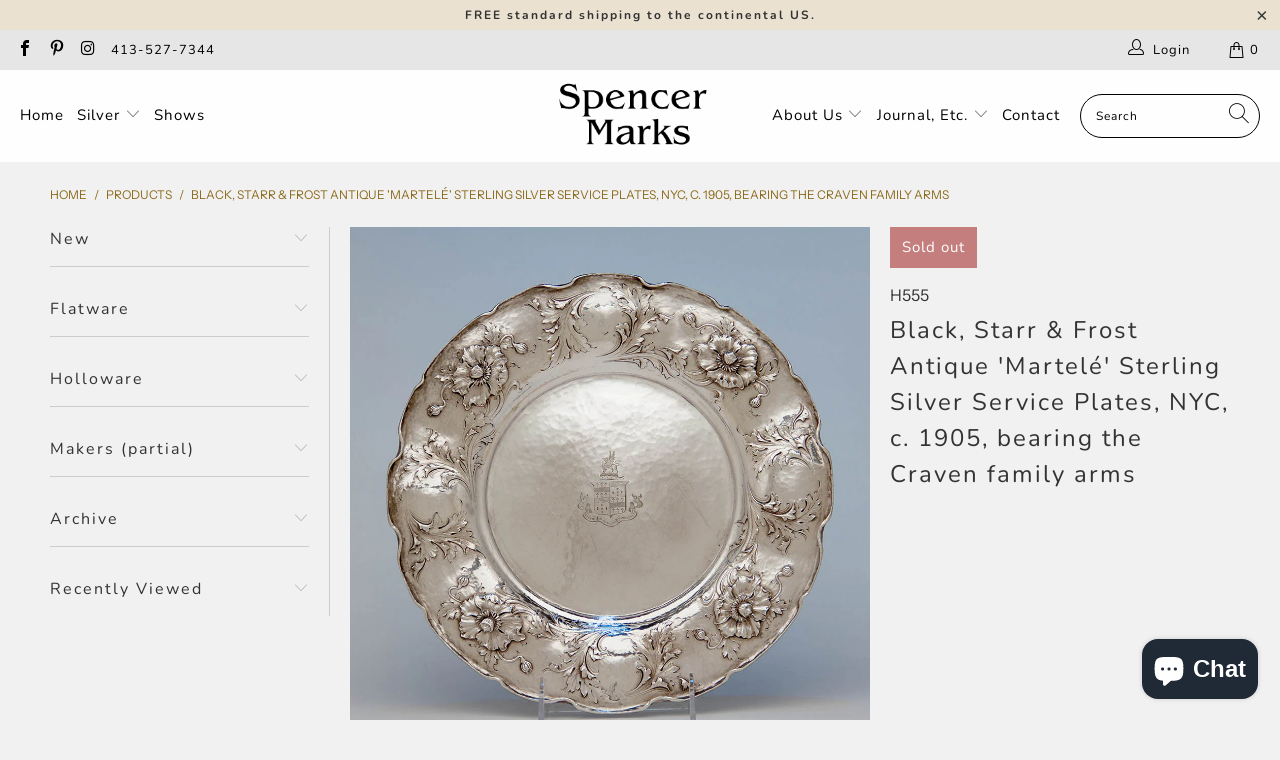

--- FILE ---
content_type: text/html; charset=utf-8
request_url: https://www.spencermarks.com/products/black-starr-frost-antique-martele-sterling-silver-service-plates-nyc-c-1905-bearing-the-craven-family-arms
body_size: 32875
content:



 <!DOCTYPE html>
<html lang="en"> <head> <meta charset="utf-8"> <meta http-equiv="cleartype" content="on"> <meta name="robots" content="index,follow"> <!-- Mobile Specific Metas --> <meta name="HandheldFriendly" content="True"> <meta name="MobileOptimized" content="320"> <meta name="viewport" content="width=device-width,initial-scale=1"> <meta name="theme-color" content="#f1f1f1"> <title>
      Black, Starr &amp; Frost Antique &#39;Martelé&#39; Sterling Silver Service Plates, - Spencer Marks</title> <meta name="description" content="We have 3 of these service plates available. They are stunning examples of art nouveau hand-raised and chased silver, as high in quality and craftsmanship as Gorham&#39;s Martelé line. The undulating edges are irregularly executed. The wide rims are spectacular works of art incorporating poppy leaves and flowers flowing up"/> <!-- Preconnect Domains --> <link rel="preconnect" href="https://fonts.shopifycdn.com" /> <link rel="preconnect" href="https://cdn.shopify.com" /> <link rel="preconnect" href="https://v.shopify.com" /> <link rel="preconnect" href="https://cdn.shopifycloud.com" /> <link rel="preconnect" href="https://monorail-edge.shopifysvc.com"> <!-- fallback for browsers that don't support preconnect --> <link rel="dns-prefetch" href="https://fonts.shopifycdn.com" /> <link rel="dns-prefetch" href="https://cdn.shopify.com" /> <link rel="dns-prefetch" href="https://v.shopify.com" /> <link rel="dns-prefetch" href="https://cdn.shopifycloud.com" /> <link rel="dns-prefetch" href="https://monorail-edge.shopifysvc.com"> <!-- Preload Assets --> <link rel="preload" href="//www.spencermarks.com/cdn/shop/t/44/assets/fancybox.css?v=19278034316635137701624040641" as="style"> <link rel="preload" href="//www.spencermarks.com/cdn/shop/t/44/assets/styles.css?v=70671743490325583741762873828" as="style"> <link rel="preload" href="//www.spencermarks.com/cdn/shop/t/44/assets/jquery.min.js?v=81049236547974671631624040644" as="script"> <link rel="preload" href="//www.spencermarks.com/cdn/shop/t/44/assets/vendors.js?v=128057267601354735931624040651" as="script"> <link rel="preload" href="//www.spencermarks.com/cdn/shop/t/44/assets/sections.js?v=15659725722217104021624040670" as="script"> <link rel="preload" href="//www.spencermarks.com/cdn/shop/t/44/assets/utilities.js?v=46973556918281834971624040864" as="script"> <link rel="preload" href="//www.spencermarks.com/cdn/shop/t/44/assets/app.js?v=32852133673603630311624040669" as="script"> <!-- Stylesheet for Fancybox library --> <link href="//www.spencermarks.com/cdn/shop/t/44/assets/fancybox.css?v=19278034316635137701624040641" rel="stylesheet" type="text/css" media="all" /> <!-- Stylesheets for Turbo --> <link href="//www.spencermarks.com/cdn/shop/t/44/assets/styles.css?v=70671743490325583741762873828" rel="stylesheet" type="text/css" media="all" /> <script>
      window.lazySizesConfig = window.lazySizesConfig || {};

      lazySizesConfig.expand = 300;
      lazySizesConfig.loadHidden = false;

      /*! lazysizes - v5.2.2 - bgset plugin */
      !function(e,t){var a=function(){t(e.lazySizes),e.removeEventListener("lazyunveilread",a,!0)};t=t.bind(null,e,e.document),"object"==typeof module&&module.exports?t(require("lazysizes")):"function"==typeof define&&define.amd?define(["lazysizes"],t):e.lazySizes?a():e.addEventListener("lazyunveilread",a,!0)}(window,function(e,z,g){"use strict";var c,y,b,f,i,s,n,v,m;e.addEventListener&&(c=g.cfg,y=/\s+/g,b=/\s*\|\s+|\s+\|\s*/g,f=/^(.+?)(?:\s+\[\s*(.+?)\s*\])(?:\s+\[\s*(.+?)\s*\])?$/,i=/^\s*\(*\s*type\s*:\s*(.+?)\s*\)*\s*$/,s=/\(|\)|'/,n={contain:1,cover:1},v=function(e,t){var a;t&&((a=t.match(i))&&a[1]?e.setAttribute("type",a[1]):e.setAttribute("media",c.customMedia[t]||t))},m=function(e){var t,a,i,r;e.target._lazybgset&&(a=(t=e.target)._lazybgset,(i=t.currentSrc||t.src)&&((r=g.fire(a,"bgsetproxy",{src:i,useSrc:s.test(i)?JSON.stringify(i):i})).defaultPrevented||(a.style.backgroundImage="url("+r.detail.useSrc+")")),t._lazybgsetLoading&&(g.fire(a,"_lazyloaded",{},!1,!0),delete t._lazybgsetLoading))},addEventListener("lazybeforeunveil",function(e){var t,a,i,r,s,n,l,d,o,u;!e.defaultPrevented&&(t=e.target.getAttribute("data-bgset"))&&(o=e.target,(u=z.createElement("img")).alt="",u._lazybgsetLoading=!0,e.detail.firesLoad=!0,a=t,i=o,r=u,s=z.createElement("picture"),n=i.getAttribute(c.sizesAttr),l=i.getAttribute("data-ratio"),d=i.getAttribute("data-optimumx"),i._lazybgset&&i._lazybgset.parentNode==i&&i.removeChild(i._lazybgset),Object.defineProperty(r,"_lazybgset",{value:i,writable:!0}),Object.defineProperty(i,"_lazybgset",{value:s,writable:!0}),a=a.replace(y," ").split(b),s.style.display="none",r.className=c.lazyClass,1!=a.length||n||(n="auto"),a.forEach(function(e){var t,a=z.createElement("source");n&&"auto"!=n&&a.setAttribute("sizes",n),(t=e.match(f))?(a.setAttribute(c.srcsetAttr,t[1]),v(a,t[2]),v(a,t[3])):a.setAttribute(c.srcsetAttr,e),s.appendChild(a)}),n&&(r.setAttribute(c.sizesAttr,n),i.removeAttribute(c.sizesAttr),i.removeAttribute("sizes")),d&&r.setAttribute("data-optimumx",d),l&&r.setAttribute("data-ratio",l),s.appendChild(r),i.appendChild(s),setTimeout(function(){g.loader.unveil(u),g.rAF(function(){g.fire(u,"_lazyloaded",{},!0,!0),u.complete&&m({target:u})})}))}),z.addEventListener("load",m,!0),e.addEventListener("lazybeforesizes",function(e){var t,a,i,r;e.detail.instance==g&&e.target._lazybgset&&e.detail.dataAttr&&(t=e.target._lazybgset,i=t,r=(getComputedStyle(i)||{getPropertyValue:function(){}}).getPropertyValue("background-size"),!n[r]&&n[i.style.backgroundSize]&&(r=i.style.backgroundSize),n[a=r]&&(e.target._lazysizesParentFit=a,g.rAF(function(){e.target.setAttribute("data-parent-fit",a),e.target._lazysizesParentFit&&delete e.target._lazysizesParentFit})))},!0),z.documentElement.addEventListener("lazybeforesizes",function(e){var t,a;!e.defaultPrevented&&e.target._lazybgset&&e.detail.instance==g&&(e.detail.width=(t=e.target._lazybgset,a=g.gW(t,t.parentNode),(!t._lazysizesWidth||a>t._lazysizesWidth)&&(t._lazysizesWidth=a),t._lazysizesWidth))}))});

      /*! lazysizes - v5.2.2 */
      !function(e){var t=function(u,D,f){"use strict";var k,H;if(function(){var e;var t={lazyClass:"lazyload",loadedClass:"lazyloaded",loadingClass:"lazyloading",preloadClass:"lazypreload",errorClass:"lazyerror",autosizesClass:"lazyautosizes",srcAttr:"data-src",srcsetAttr:"data-srcset",sizesAttr:"data-sizes",minSize:40,customMedia:{},init:true,expFactor:1.5,hFac:.8,loadMode:2,loadHidden:true,ricTimeout:0,throttleDelay:125};H=u.lazySizesConfig||u.lazysizesConfig||{};for(e in t){if(!(e in H)){H[e]=t[e]}}}(),!D||!D.getElementsByClassName){return{init:function(){},cfg:H,noSupport:true}}var O=D.documentElement,a=u.HTMLPictureElement,P="addEventListener",$="getAttribute",q=u[P].bind(u),I=u.setTimeout,U=u.requestAnimationFrame||I,l=u.requestIdleCallback,j=/^picture$/i,r=["load","error","lazyincluded","_lazyloaded"],i={},G=Array.prototype.forEach,J=function(e,t){if(!i[t]){i[t]=new RegExp("(\\s|^)"+t+"(\\s|$)")}return i[t].test(e[$]("class")||"")&&i[t]},K=function(e,t){if(!J(e,t)){e.setAttribute("class",(e[$]("class")||"").trim()+" "+t)}},Q=function(e,t){var i;if(i=J(e,t)){e.setAttribute("class",(e[$]("class")||"").replace(i," "))}},V=function(t,i,e){var a=e?P:"removeEventListener";if(e){V(t,i)}r.forEach(function(e){t[a](e,i)})},X=function(e,t,i,a,r){var n=D.createEvent("Event");if(!i){i={}}i.instance=k;n.initEvent(t,!a,!r);n.detail=i;e.dispatchEvent(n);return n},Y=function(e,t){var i;if(!a&&(i=u.picturefill||H.pf)){if(t&&t.src&&!e[$]("srcset")){e.setAttribute("srcset",t.src)}i({reevaluate:true,elements:[e]})}else if(t&&t.src){e.src=t.src}},Z=function(e,t){return(getComputedStyle(e,null)||{})[t]},s=function(e,t,i){i=i||e.offsetWidth;while(i<H.minSize&&t&&!e._lazysizesWidth){i=t.offsetWidth;t=t.parentNode}return i},ee=function(){var i,a;var t=[];var r=[];var n=t;var s=function(){var e=n;n=t.length?r:t;i=true;a=false;while(e.length){e.shift()()}i=false};var e=function(e,t){if(i&&!t){e.apply(this,arguments)}else{n.push(e);if(!a){a=true;(D.hidden?I:U)(s)}}};e._lsFlush=s;return e}(),te=function(i,e){return e?function(){ee(i)}:function(){var e=this;var t=arguments;ee(function(){i.apply(e,t)})}},ie=function(e){var i;var a=0;var r=H.throttleDelay;var n=H.ricTimeout;var t=function(){i=false;a=f.now();e()};var s=l&&n>49?function(){l(t,{timeout:n});if(n!==H.ricTimeout){n=H.ricTimeout}}:te(function(){I(t)},true);return function(e){var t;if(e=e===true){n=33}if(i){return}i=true;t=r-(f.now()-a);if(t<0){t=0}if(e||t<9){s()}else{I(s,t)}}},ae=function(e){var t,i;var a=99;var r=function(){t=null;e()};var n=function(){var e=f.now()-i;if(e<a){I(n,a-e)}else{(l||r)(r)}};return function(){i=f.now();if(!t){t=I(n,a)}}},e=function(){var v,m,c,h,e;var y,z,g,p,C,b,A;var n=/^img$/i;var d=/^iframe$/i;var E="onscroll"in u&&!/(gle|ing)bot/.test(navigator.userAgent);var _=0;var w=0;var N=0;var M=-1;var x=function(e){N--;if(!e||N<0||!e.target){N=0}};var W=function(e){if(A==null){A=Z(D.body,"visibility")=="hidden"}return A||!(Z(e.parentNode,"visibility")=="hidden"&&Z(e,"visibility")=="hidden")};var S=function(e,t){var i;var a=e;var r=W(e);g-=t;b+=t;p-=t;C+=t;while(r&&(a=a.offsetParent)&&a!=D.body&&a!=O){r=(Z(a,"opacity")||1)>0;if(r&&Z(a,"overflow")!="visible"){i=a.getBoundingClientRect();r=C>i.left&&p<i.right&&b>i.top-1&&g<i.bottom+1}}return r};var t=function(){var e,t,i,a,r,n,s,l,o,u,f,c;var d=k.elements;if((h=H.loadMode)&&N<8&&(e=d.length)){t=0;M++;for(;t<e;t++){if(!d[t]||d[t]._lazyRace){continue}if(!E||k.prematureUnveil&&k.prematureUnveil(d[t])){R(d[t]);continue}if(!(l=d[t][$]("data-expand"))||!(n=l*1)){n=w}if(!u){u=!H.expand||H.expand<1?O.clientHeight>500&&O.clientWidth>500?500:370:H.expand;k._defEx=u;f=u*H.expFactor;c=H.hFac;A=null;if(w<f&&N<1&&M>2&&h>2&&!D.hidden){w=f;M=0}else if(h>1&&M>1&&N<6){w=u}else{w=_}}if(o!==n){y=innerWidth+n*c;z=innerHeight+n;s=n*-1;o=n}i=d[t].getBoundingClientRect();if((b=i.bottom)>=s&&(g=i.top)<=z&&(C=i.right)>=s*c&&(p=i.left)<=y&&(b||C||p||g)&&(H.loadHidden||W(d[t]))&&(m&&N<3&&!l&&(h<3||M<4)||S(d[t],n))){R(d[t]);r=true;if(N>9){break}}else if(!r&&m&&!a&&N<4&&M<4&&h>2&&(v[0]||H.preloadAfterLoad)&&(v[0]||!l&&(b||C||p||g||d[t][$](H.sizesAttr)!="auto"))){a=v[0]||d[t]}}if(a&&!r){R(a)}}};var i=ie(t);var B=function(e){var t=e.target;if(t._lazyCache){delete t._lazyCache;return}x(e);K(t,H.loadedClass);Q(t,H.loadingClass);V(t,L);X(t,"lazyloaded")};var a=te(B);var L=function(e){a({target:e.target})};var T=function(t,i){try{t.contentWindow.location.replace(i)}catch(e){t.src=i}};var F=function(e){var t;var i=e[$](H.srcsetAttr);if(t=H.customMedia[e[$]("data-media")||e[$]("media")]){e.setAttribute("media",t)}if(i){e.setAttribute("srcset",i)}};var s=te(function(t,e,i,a,r){var n,s,l,o,u,f;if(!(u=X(t,"lazybeforeunveil",e)).defaultPrevented){if(a){if(i){K(t,H.autosizesClass)}else{t.setAttribute("sizes",a)}}s=t[$](H.srcsetAttr);n=t[$](H.srcAttr);if(r){l=t.parentNode;o=l&&j.test(l.nodeName||"")}f=e.firesLoad||"src"in t&&(s||n||o);u={target:t};K(t,H.loadingClass);if(f){clearTimeout(c);c=I(x,2500);V(t,L,true)}if(o){G.call(l.getElementsByTagName("source"),F)}if(s){t.setAttribute("srcset",s)}else if(n&&!o){if(d.test(t.nodeName)){T(t,n)}else{t.src=n}}if(r&&(s||o)){Y(t,{src:n})}}if(t._lazyRace){delete t._lazyRace}Q(t,H.lazyClass);ee(function(){var e=t.complete&&t.naturalWidth>1;if(!f||e){if(e){K(t,"ls-is-cached")}B(u);t._lazyCache=true;I(function(){if("_lazyCache"in t){delete t._lazyCache}},9)}if(t.loading=="lazy"){N--}},true)});var R=function(e){if(e._lazyRace){return}var t;var i=n.test(e.nodeName);var a=i&&(e[$](H.sizesAttr)||e[$]("sizes"));var r=a=="auto";if((r||!m)&&i&&(e[$]("src")||e.srcset)&&!e.complete&&!J(e,H.errorClass)&&J(e,H.lazyClass)){return}t=X(e,"lazyunveilread").detail;if(r){re.updateElem(e,true,e.offsetWidth)}e._lazyRace=true;N++;s(e,t,r,a,i)};var r=ae(function(){H.loadMode=3;i()});var l=function(){if(H.loadMode==3){H.loadMode=2}r()};var o=function(){if(m){return}if(f.now()-e<999){I(o,999);return}m=true;H.loadMode=3;i();q("scroll",l,true)};return{_:function(){e=f.now();k.elements=D.getElementsByClassName(H.lazyClass);v=D.getElementsByClassName(H.lazyClass+" "+H.preloadClass);q("scroll",i,true);q("resize",i,true);q("pageshow",function(e){if(e.persisted){var t=D.querySelectorAll("."+H.loadingClass);if(t.length&&t.forEach){U(function(){t.forEach(function(e){if(e.complete){R(e)}})})}}});if(u.MutationObserver){new MutationObserver(i).observe(O,{childList:true,subtree:true,attributes:true})}else{O[P]("DOMNodeInserted",i,true);O[P]("DOMAttrModified",i,true);setInterval(i,999)}q("hashchange",i,true);["focus","mouseover","click","load","transitionend","animationend"].forEach(function(e){D[P](e,i,true)});if(/d$|^c/.test(D.readyState)){o()}else{q("load",o);D[P]("DOMContentLoaded",i);I(o,2e4)}if(k.elements.length){t();ee._lsFlush()}else{i()}},checkElems:i,unveil:R,_aLSL:l}}(),re=function(){var i;var n=te(function(e,t,i,a){var r,n,s;e._lazysizesWidth=a;a+="px";e.setAttribute("sizes",a);if(j.test(t.nodeName||"")){r=t.getElementsByTagName("source");for(n=0,s=r.length;n<s;n++){r[n].setAttribute("sizes",a)}}if(!i.detail.dataAttr){Y(e,i.detail)}});var a=function(e,t,i){var a;var r=e.parentNode;if(r){i=s(e,r,i);a=X(e,"lazybeforesizes",{width:i,dataAttr:!!t});if(!a.defaultPrevented){i=a.detail.width;if(i&&i!==e._lazysizesWidth){n(e,r,a,i)}}}};var e=function(){var e;var t=i.length;if(t){e=0;for(;e<t;e++){a(i[e])}}};var t=ae(e);return{_:function(){i=D.getElementsByClassName(H.autosizesClass);q("resize",t)},checkElems:t,updateElem:a}}(),t=function(){if(!t.i&&D.getElementsByClassName){t.i=true;re._();e._()}};return I(function(){H.init&&t()}),k={cfg:H,autoSizer:re,loader:e,init:t,uP:Y,aC:K,rC:Q,hC:J,fire:X,gW:s,rAF:ee}}(e,e.document,Date);e.lazySizes=t,"object"==typeof module&&module.exports&&(module.exports=t)}("undefined"!=typeof window?window:{});</script> <!-- Icons --> <link rel="shortcut icon" type="image/x-icon" href="//www.spencermarks.com/cdn/shop/files/fav_ico_180x180.png?v=1613151478"> <link rel="apple-touch-icon" href="//www.spencermarks.com/cdn/shop/files/fav_ico_180x180.png?v=1613151478"/> <link rel="apple-touch-icon" sizes="57x57" href="//www.spencermarks.com/cdn/shop/files/fav_ico_57x57.png?v=1613151478"/> <link rel="apple-touch-icon" sizes="60x60" href="//www.spencermarks.com/cdn/shop/files/fav_ico_60x60.png?v=1613151478"/> <link rel="apple-touch-icon" sizes="72x72" href="//www.spencermarks.com/cdn/shop/files/fav_ico_72x72.png?v=1613151478"/> <link rel="apple-touch-icon" sizes="76x76" href="//www.spencermarks.com/cdn/shop/files/fav_ico_76x76.png?v=1613151478"/> <link rel="apple-touch-icon" sizes="114x114" href="//www.spencermarks.com/cdn/shop/files/fav_ico_114x114.png?v=1613151478"/> <link rel="apple-touch-icon" sizes="180x180" href="//www.spencermarks.com/cdn/shop/files/fav_ico_180x180.png?v=1613151478"/> <link rel="apple-touch-icon" sizes="228x228" href="//www.spencermarks.com/cdn/shop/files/fav_ico_228x228.png?v=1613151478"/> <link rel="canonical" href="https://www.spencermarks.com/products/black-starr-frost-antique-martele-sterling-silver-service-plates-nyc-c-1905-bearing-the-craven-family-arms"/> <script src="//www.spencermarks.com/cdn/shop/t/44/assets/jquery.min.js?v=81049236547974671631624040644" defer></script> <script type="text/javascript" src="/services/javascripts/currencies.js" data-no-instant></script> <script>
      window.Theme = window.Theme || {};
      window.Theme.version = '6.3.1';
      window.Theme.name = 'Turbo';</script>
    


    
<template id="price-ui"><span class="price " data-price></span><span class="compare-at-price" data-compare-at-price></span><span class="unit-pricing" data-unit-pricing></span></template> <template id="price-ui-badge"><div class="price-ui-badge__sticker"> <span class="price-ui-badge__sticker-text" data-badge></span></div></template> <template id="price-ui__price"><span class="money" data-price></span></template> <template id="price-ui__price-range"><span class="price-min" data-price-min><span class="money" data-price></span></span> - <span class="price-max" data-price-max><span class="money" data-price></span></span></template> <template id="price-ui__unit-pricing"><span class="unit-quantity" data-unit-quantity></span> | <span class="unit-price" data-unit-price><span class="money" data-price></span></span> / <span class="unit-measurement" data-unit-measurement></span></template> <template id="price-ui-badge__percent-savings-range">Save up to <span data-price-percent></span>%</template> <template id="price-ui-badge__percent-savings">Save <span data-price-percent></span>%</template> <template id="price-ui-badge__price-savings-range">Save up to <span class="money" data-price></span></template> <template id="price-ui-badge__price-savings">Save <span class="money" data-price></span></template> <template id="price-ui-badge__on-sale">Sale</template> <template id="price-ui-badge__sold-out">Sold out</template> <template id="price-ui-badge__in-stock">In stock</template> <script>
      
window.Shopify = window.Shopify || {};window.Shopify.theme_settings = {};
window.Currency = window.Currency || {};window.Shopify.routes = {};window.Shopify.theme_settings.display_tos_checkbox = true;window.Shopify.theme_settings.go_to_checkout = true;window.Shopify.theme_settings.cart_action = "ajax";window.Shopify.theme_settings.cart_shipping_calculator = true;window.Shopify.theme_settings.collection_swatches = false;window.Shopify.theme_settings.collection_secondary_image = false;


window.Currency.show_multiple_currencies = false;
window.Currency.shop_currency = "USD";
window.Currency.default_currency = "USD";
window.Currency.display_format = "money_format";
window.Currency.money_format = "${{amount}}";
window.Currency.money_format_no_currency = "${{amount}}";
window.Currency.money_format_currency = "${{amount}} USD";
window.Currency.native_multi_currency = false;
window.Currency.iso_code = "USD";
window.Currency.symbol = "$";window.Shopify.theme_settings.display_inventory_left = true;window.Shopify.theme_settings.inventory_threshold = 10;window.Shopify.theme_settings.limit_quantity = true;window.Shopify.theme_settings.menu_position = "inline";window.Shopify.theme_settings.newsletter_popup = false;window.Shopify.theme_settings.newsletter_popup_days = "365";window.Shopify.theme_settings.newsletter_popup_mobile = false;window.Shopify.theme_settings.newsletter_popup_seconds = 60;window.Shopify.theme_settings.pagination_type = "basic_pagination";window.Shopify.theme_settings.search_pagination_type = "basic_pagination";window.Shopify.theme_settings.enable_shopify_review_comments = false;window.Shopify.theme_settings.enable_shopify_collection_badges = false;window.Shopify.theme_settings.quick_shop_thumbnail_position = "bottom-thumbnails";window.Shopify.theme_settings.product_form_style = "swatches";window.Shopify.theme_settings.sale_banner_enabled = true;window.Shopify.theme_settings.display_savings = false;window.Shopify.theme_settings.display_sold_out_price = false;window.Shopify.theme_settings.sold_out_text = "Sold Out";window.Shopify.theme_settings.free_text = "Please Inquire";window.Shopify.theme_settings.video_looping = false;window.Shopify.theme_settings.quick_shop_style = "popup";window.Shopify.theme_settings.hover_enabled = true;window.Shopify.routes.cart_url = "/cart";window.Shopify.routes.root_url = "/";window.Shopify.routes.search_url = "/search";window.Shopify.theme_settings.image_loading_style = "appear";window.Shopify.theme_settings.search_option = "product";window.Shopify.theme_settings.search_items_to_display = 6;window.Shopify.theme_settings.enable_autocomplete = true;window.Shopify.theme_settings.page_dots_enabled = false;window.Shopify.theme_settings.slideshow_arrow_size = "light";window.Shopify.theme_settings.quick_shop_enabled = true;window.Shopify.translation =window.Shopify.translation || {};window.Shopify.translation.agree_to_terms_warning = "You must agree with the terms and conditions to checkout.";window.Shopify.translation.one_item_left = "item left";window.Shopify.translation.items_left_text = "items left";window.Shopify.translation.cart_savings_text = "Total Savings";window.Shopify.translation.cart_discount_text = "Discount";window.Shopify.translation.cart_subtotal_text = "Subtotal";window.Shopify.translation.cart_remove_text = "Remove";window.Shopify.translation.cart_free_text = "Free";window.Shopify.translation.newsletter_success_text = "Thank you for joining our mailing list!";window.Shopify.translation.notify_email = "Enter your email address...";window.Shopify.translation.notify_email_value = "Translation missing: en.contact.fields.email";window.Shopify.translation.notify_email_send = "Send";window.Shopify.translation.notify_message_first = "Please notify me when ";window.Shopify.translation.notify_message_last = " becomes available - ";window.Shopify.translation.notify_success_text = "Thanks! We will notify you when this product becomes available!";window.Shopify.translation.add_to_cart = "Add to Cart";window.Shopify.translation.coming_soon_text = "Hold";window.Shopify.translation.sold_out_text = "Sold Out";window.Shopify.translation.sale_text = "Sale";window.Shopify.translation.savings_text = "You Save";window.Shopify.translation.from_text = "from";window.Shopify.translation.new_text = "New";window.Shopify.translation.pre_order_text = "Pre-Order";window.Shopify.translation.unavailable_text = "Unavailable";window.Shopify.translation.all_results = "View all results";window.Shopify.translation.no_results = "Sorry, no results!";window.Shopify.media_queries =window.Shopify.media_queries || {};window.Shopify.media_queries.small = window.matchMedia( "(max-width: 480px)" );window.Shopify.media_queries.medium = window.matchMedia( "(max-width: 798px)" );window.Shopify.media_queries.large = window.matchMedia( "(min-width: 799px)" );window.Shopify.media_queries.larger = window.matchMedia( "(min-width: 960px)" );window.Shopify.media_queries.xlarge = window.matchMedia( "(min-width: 1200px)" );window.Shopify.media_queries.ie10 = window.matchMedia( "all and (-ms-high-contrast: none), (-ms-high-contrast: active)" );window.Shopify.media_queries.tablet = window.matchMedia( "only screen and (min-width: 799px) and (max-width: 1024px)" );</script> <script src="//www.spencermarks.com/cdn/shop/t/44/assets/vendors.js?v=128057267601354735931624040651" defer></script> <script src="//www.spencermarks.com/cdn/shop/t/44/assets/sections.js?v=15659725722217104021624040670" defer></script> <script src="//www.spencermarks.com/cdn/shop/t/44/assets/utilities.js?v=46973556918281834971624040864" defer></script> <script src="//www.spencermarks.com/cdn/shop/t/44/assets/app.js?v=32852133673603630311624040669" defer></script> <script src="//www.spencermarks.com/cdn/shop/t/44/assets/instantclick.min.js?v=20092422000980684151624040643" data-no-instant defer></script> <script data-no-instant>
        window.addEventListener('DOMContentLoaded', function() {

          function inIframe() {
            try {
              return window.self !== window.top;
            } catch (e) {
              return true;
            }
          }

          if (!inIframe()){
            InstantClick.on('change', function() {

              $('head script[src*="shopify"]').each(function() {
                var script = document.createElement('script');
                script.type = 'text/javascript';
                script.src = $(this).attr('src');

                $('body').append(script);
              });

              $('body').removeClass('fancybox-active');
              $.fancybox.destroy();

              InstantClick.init();

            });
          }
        });</script> <script></script> <script>window.performance && window.performance.mark && window.performance.mark('shopify.content_for_header.start');</script><meta name="google-site-verification" content="C9PpnXUHrZFyeH7WVPgkoGYM37uqdzwoG-qKlpdl0Nk">
<meta id="shopify-digital-wallet" name="shopify-digital-wallet" content="/18505637/digital_wallets/dialog">
<meta name="shopify-checkout-api-token" content="24a7c120afe9e4fbed2bda6c7521b142">
<link rel="alternate" type="application/json+oembed" href="https://www.spencermarks.com/products/black-starr-frost-antique-martele-sterling-silver-service-plates-nyc-c-1905-bearing-the-craven-family-arms.oembed">
<script async="async" src="/checkouts/internal/preloads.js?locale=en-US"></script>
<link rel="preconnect" href="https://shop.app" crossorigin="anonymous">
<script async="async" src="https://shop.app/checkouts/internal/preloads.js?locale=en-US&shop_id=18505637" crossorigin="anonymous"></script>
<script id="apple-pay-shop-capabilities" type="application/json">{"shopId":18505637,"countryCode":"US","currencyCode":"USD","merchantCapabilities":["supports3DS"],"merchantId":"gid:\/\/shopify\/Shop\/18505637","merchantName":"Spencer Marks","requiredBillingContactFields":["postalAddress","email","phone"],"requiredShippingContactFields":["postalAddress","email","phone"],"shippingType":"shipping","supportedNetworks":["visa","masterCard","amex","discover","elo","jcb"],"total":{"type":"pending","label":"Spencer Marks","amount":"1.00"},"shopifyPaymentsEnabled":true,"supportsSubscriptions":true}</script>
<script id="shopify-features" type="application/json">{"accessToken":"24a7c120afe9e4fbed2bda6c7521b142","betas":["rich-media-storefront-analytics"],"domain":"www.spencermarks.com","predictiveSearch":true,"shopId":18505637,"locale":"en"}</script>
<script>var Shopify = Shopify || {};
Shopify.shop = "spencer-marks-ltd.myshopify.com";
Shopify.locale = "en";
Shopify.currency = {"active":"USD","rate":"1.0"};
Shopify.country = "US";
Shopify.theme = {"name":"Custom turbo-seoul-6-3-1(Jun-18-2021)","id":124120826022,"schema_name":"Turbo","schema_version":"6.3.1","theme_store_id":null,"role":"main"};
Shopify.theme.handle = "null";
Shopify.theme.style = {"id":null,"handle":null};
Shopify.cdnHost = "www.spencermarks.com/cdn";
Shopify.routes = Shopify.routes || {};
Shopify.routes.root = "/";</script>
<script type="module">!function(o){(o.Shopify=o.Shopify||{}).modules=!0}(window);</script>
<script>!function(o){function n(){var o=[];function n(){o.push(Array.prototype.slice.apply(arguments))}return n.q=o,n}var t=o.Shopify=o.Shopify||{};t.loadFeatures=n(),t.autoloadFeatures=n()}(window);</script>
<script>
  window.ShopifyPay = window.ShopifyPay || {};
  window.ShopifyPay.apiHost = "shop.app\/pay";
  window.ShopifyPay.redirectState = null;
</script>
<script id="shop-js-analytics" type="application/json">{"pageType":"product"}</script>
<script defer="defer" async type="module" src="//www.spencermarks.com/cdn/shopifycloud/shop-js/modules/v2/client.init-shop-cart-sync_IZsNAliE.en.esm.js"></script>
<script defer="defer" async type="module" src="//www.spencermarks.com/cdn/shopifycloud/shop-js/modules/v2/chunk.common_0OUaOowp.esm.js"></script>
<script type="module">
  await import("//www.spencermarks.com/cdn/shopifycloud/shop-js/modules/v2/client.init-shop-cart-sync_IZsNAliE.en.esm.js");
await import("//www.spencermarks.com/cdn/shopifycloud/shop-js/modules/v2/chunk.common_0OUaOowp.esm.js");

  window.Shopify.SignInWithShop?.initShopCartSync?.({"fedCMEnabled":true,"windoidEnabled":true});

</script>
<script>
  window.Shopify = window.Shopify || {};
  if (!window.Shopify.featureAssets) window.Shopify.featureAssets = {};
  window.Shopify.featureAssets['shop-js'] = {"shop-cart-sync":["modules/v2/client.shop-cart-sync_DLOhI_0X.en.esm.js","modules/v2/chunk.common_0OUaOowp.esm.js"],"init-fed-cm":["modules/v2/client.init-fed-cm_C6YtU0w6.en.esm.js","modules/v2/chunk.common_0OUaOowp.esm.js"],"shop-button":["modules/v2/client.shop-button_BCMx7GTG.en.esm.js","modules/v2/chunk.common_0OUaOowp.esm.js"],"shop-cash-offers":["modules/v2/client.shop-cash-offers_BT26qb5j.en.esm.js","modules/v2/chunk.common_0OUaOowp.esm.js","modules/v2/chunk.modal_CGo_dVj3.esm.js"],"init-windoid":["modules/v2/client.init-windoid_B9PkRMql.en.esm.js","modules/v2/chunk.common_0OUaOowp.esm.js"],"init-shop-email-lookup-coordinator":["modules/v2/client.init-shop-email-lookup-coordinator_DZkqjsbU.en.esm.js","modules/v2/chunk.common_0OUaOowp.esm.js"],"shop-toast-manager":["modules/v2/client.shop-toast-manager_Di2EnuM7.en.esm.js","modules/v2/chunk.common_0OUaOowp.esm.js"],"shop-login-button":["modules/v2/client.shop-login-button_BtqW_SIO.en.esm.js","modules/v2/chunk.common_0OUaOowp.esm.js","modules/v2/chunk.modal_CGo_dVj3.esm.js"],"avatar":["modules/v2/client.avatar_BTnouDA3.en.esm.js"],"pay-button":["modules/v2/client.pay-button_CWa-C9R1.en.esm.js","modules/v2/chunk.common_0OUaOowp.esm.js"],"init-shop-cart-sync":["modules/v2/client.init-shop-cart-sync_IZsNAliE.en.esm.js","modules/v2/chunk.common_0OUaOowp.esm.js"],"init-customer-accounts":["modules/v2/client.init-customer-accounts_DenGwJTU.en.esm.js","modules/v2/client.shop-login-button_BtqW_SIO.en.esm.js","modules/v2/chunk.common_0OUaOowp.esm.js","modules/v2/chunk.modal_CGo_dVj3.esm.js"],"init-shop-for-new-customer-accounts":["modules/v2/client.init-shop-for-new-customer-accounts_JdHXxpS9.en.esm.js","modules/v2/client.shop-login-button_BtqW_SIO.en.esm.js","modules/v2/chunk.common_0OUaOowp.esm.js","modules/v2/chunk.modal_CGo_dVj3.esm.js"],"init-customer-accounts-sign-up":["modules/v2/client.init-customer-accounts-sign-up_D6__K_p8.en.esm.js","modules/v2/client.shop-login-button_BtqW_SIO.en.esm.js","modules/v2/chunk.common_0OUaOowp.esm.js","modules/v2/chunk.modal_CGo_dVj3.esm.js"],"checkout-modal":["modules/v2/client.checkout-modal_C_ZQDY6s.en.esm.js","modules/v2/chunk.common_0OUaOowp.esm.js","modules/v2/chunk.modal_CGo_dVj3.esm.js"],"shop-follow-button":["modules/v2/client.shop-follow-button_XetIsj8l.en.esm.js","modules/v2/chunk.common_0OUaOowp.esm.js","modules/v2/chunk.modal_CGo_dVj3.esm.js"],"lead-capture":["modules/v2/client.lead-capture_DvA72MRN.en.esm.js","modules/v2/chunk.common_0OUaOowp.esm.js","modules/v2/chunk.modal_CGo_dVj3.esm.js"],"shop-login":["modules/v2/client.shop-login_ClXNxyh6.en.esm.js","modules/v2/chunk.common_0OUaOowp.esm.js","modules/v2/chunk.modal_CGo_dVj3.esm.js"],"payment-terms":["modules/v2/client.payment-terms_CNlwjfZz.en.esm.js","modules/v2/chunk.common_0OUaOowp.esm.js","modules/v2/chunk.modal_CGo_dVj3.esm.js"]};
</script>
<script>(function() {
  var isLoaded = false;
  function asyncLoad() {
    if (isLoaded) return;
    isLoaded = true;
    var urls = ["https:\/\/chimpstatic.com\/mcjs-connected\/js\/users\/56ea7dc1c20f3700e19e58946\/e712f4f548deea5dbb5337c6a.js?shop=spencer-marks-ltd.myshopify.com","https:\/\/chimpstatic.com\/mcjs-connected\/js\/users\/56ea7dc1c20f3700e19e58946\/e712f4f548deea5dbb5337c6a.js?shop=spencer-marks-ltd.myshopify.com","https:\/\/chimpstatic.com\/mcjs-connected\/js\/users\/56ea7dc1c20f3700e19e58946\/e712f4f548deea5dbb5337c6a.js?shop=spencer-marks-ltd.myshopify.com","https:\/\/chimpstatic.com\/mcjs-connected\/js\/users\/56ea7dc1c20f3700e19e58946\/e712f4f548deea5dbb5337c6a.js?shop=spencer-marks-ltd.myshopify.com","https:\/\/cdn.nfcube.com\/instafeed-7b0e667c1b296174d7653363ed3fcddf.js?shop=spencer-marks-ltd.myshopify.com"];
    for (var i = 0; i <urls.length; i++) {
      var s = document.createElement('script');
      s.type = 'text/javascript';
      s.async = true;
      s.src = urls[i];
      var x = document.getElementsByTagName('script')[0];
      x.parentNode.insertBefore(s, x);
    }
  };
  if(window.attachEvent) {
    window.attachEvent('onload', asyncLoad);
  } else {
    window.addEventListener('load', asyncLoad, false);
  }
})();</script>
<script id="__st">var __st={"a":18505637,"offset":-18000,"reqid":"c145706c-65d7-4155-bc9a-7356bba4e41e-1768352747","pageurl":"www.spencermarks.com\/products\/black-starr-frost-antique-martele-sterling-silver-service-plates-nyc-c-1905-bearing-the-craven-family-arms","u":"e65d2bb94098","p":"product","rtyp":"product","rid":7461555589};</script>
<script>window.ShopifyPaypalV4VisibilityTracking = true;</script>
<script id="captcha-bootstrap">!function(){'use strict';const t='contact',e='account',n='new_comment',o=[[t,t],['blogs',n],['comments',n],[t,'customer']],c=[[e,'customer_login'],[e,'guest_login'],[e,'recover_customer_password'],[e,'create_customer']],r=t=>t.map((([t,e])=>`form[action*='/${t}']:not([data-nocaptcha='true']) input[name='form_type'][value='${e}']`)).join(','),a=t=>()=>t?[...document.querySelectorAll(t)].map((t=>t.form)):[];function s(){const t=[...o],e=r(t);return a(e)}const i='password',u='form_key',d=['recaptcha-v3-token','g-recaptcha-response','h-captcha-response',i],f=()=>{try{return window.sessionStorage}catch{return}},m='__shopify_v',_=t=>t.elements[u];function p(t,e,n=!1){try{const o=window.sessionStorage,c=JSON.parse(o.getItem(e)),{data:r}=function(t){const{data:e,action:n}=t;return t[m]||n?{data:e,action:n}:{data:t,action:n}}(c);for(const[e,n]of Object.entries(r))t.elements[e]&&(t.elements[e].value=n);n&&o.removeItem(e)}catch(o){console.error('form repopulation failed',{error:o})}}const l='form_type',E='cptcha';function T(t){t.dataset[E]=!0}const w=window,h=w.document,L='Shopify',v='ce_forms',y='captcha';let A=!1;((t,e)=>{const n=(g='f06e6c50-85a8-45c8-87d0-21a2b65856fe',I='https://cdn.shopify.com/shopifycloud/storefront-forms-hcaptcha/ce_storefront_forms_captcha_hcaptcha.v1.5.2.iife.js',D={infoText:'Protected by hCaptcha',privacyText:'Privacy',termsText:'Terms'},(t,e,n)=>{const o=w[L][v],c=o.bindForm;if(c)return c(t,g,e,D).then(n);var r;o.q.push([[t,g,e,D],n]),r=I,A||(h.body.append(Object.assign(h.createElement('script'),{id:'captcha-provider',async:!0,src:r})),A=!0)});var g,I,D;w[L]=w[L]||{},w[L][v]=w[L][v]||{},w[L][v].q=[],w[L][y]=w[L][y]||{},w[L][y].protect=function(t,e){n(t,void 0,e),T(t)},Object.freeze(w[L][y]),function(t,e,n,w,h,L){const[v,y,A,g]=function(t,e,n){const i=e?o:[],u=t?c:[],d=[...i,...u],f=r(d),m=r(i),_=r(d.filter((([t,e])=>n.includes(e))));return[a(f),a(m),a(_),s()]}(w,h,L),I=t=>{const e=t.target;return e instanceof HTMLFormElement?e:e&&e.form},D=t=>v().includes(t);t.addEventListener('submit',(t=>{const e=I(t);if(!e)return;const n=D(e)&&!e.dataset.hcaptchaBound&&!e.dataset.recaptchaBound,o=_(e),c=g().includes(e)&&(!o||!o.value);(n||c)&&t.preventDefault(),c&&!n&&(function(t){try{if(!f())return;!function(t){const e=f();if(!e)return;const n=_(t);if(!n)return;const o=n.value;o&&e.removeItem(o)}(t);const e=Array.from(Array(32),(()=>Math.random().toString(36)[2])).join('');!function(t,e){_(t)||t.append(Object.assign(document.createElement('input'),{type:'hidden',name:u})),t.elements[u].value=e}(t,e),function(t,e){const n=f();if(!n)return;const o=[...t.querySelectorAll(`input[type='${i}']`)].map((({name:t})=>t)),c=[...d,...o],r={};for(const[a,s]of new FormData(t).entries())c.includes(a)||(r[a]=s);n.setItem(e,JSON.stringify({[m]:1,action:t.action,data:r}))}(t,e)}catch(e){console.error('failed to persist form',e)}}(e),e.submit())}));const S=(t,e)=>{t&&!t.dataset[E]&&(n(t,e.some((e=>e===t))),T(t))};for(const o of['focusin','change'])t.addEventListener(o,(t=>{const e=I(t);D(e)&&S(e,y())}));const B=e.get('form_key'),M=e.get(l),P=B&&M;t.addEventListener('DOMContentLoaded',(()=>{const t=y();if(P)for(const e of t)e.elements[l].value===M&&p(e,B);[...new Set([...A(),...v().filter((t=>'true'===t.dataset.shopifyCaptcha))])].forEach((e=>S(e,t)))}))}(h,new URLSearchParams(w.location.search),n,t,e,['guest_login'])})(!0,!0)}();</script>
<script integrity="sha256-4kQ18oKyAcykRKYeNunJcIwy7WH5gtpwJnB7kiuLZ1E=" data-source-attribution="shopify.loadfeatures" defer="defer" src="//www.spencermarks.com/cdn/shopifycloud/storefront/assets/storefront/load_feature-a0a9edcb.js" crossorigin="anonymous"></script>
<script crossorigin="anonymous" defer="defer" src="//www.spencermarks.com/cdn/shopifycloud/storefront/assets/shopify_pay/storefront-65b4c6d7.js?v=20250812"></script>
<script data-source-attribution="shopify.dynamic_checkout.dynamic.init">var Shopify=Shopify||{};Shopify.PaymentButton=Shopify.PaymentButton||{isStorefrontPortableWallets:!0,init:function(){window.Shopify.PaymentButton.init=function(){};var t=document.createElement("script");t.src="https://www.spencermarks.com/cdn/shopifycloud/portable-wallets/latest/portable-wallets.en.js",t.type="module",document.head.appendChild(t)}};
</script>
<script data-source-attribution="shopify.dynamic_checkout.buyer_consent">
  function portableWalletsHideBuyerConsent(e){var t=document.getElementById("shopify-buyer-consent"),n=document.getElementById("shopify-subscription-policy-button");t&&n&&(t.classList.add("hidden"),t.setAttribute("aria-hidden","true"),n.removeEventListener("click",e))}function portableWalletsShowBuyerConsent(e){var t=document.getElementById("shopify-buyer-consent"),n=document.getElementById("shopify-subscription-policy-button");t&&n&&(t.classList.remove("hidden"),t.removeAttribute("aria-hidden"),n.addEventListener("click",e))}window.Shopify?.PaymentButton&&(window.Shopify.PaymentButton.hideBuyerConsent=portableWalletsHideBuyerConsent,window.Shopify.PaymentButton.showBuyerConsent=portableWalletsShowBuyerConsent);
</script>
<script>
  function portableWalletsCleanup(e){e&&e.src&&console.error("Failed to load portable wallets script "+e.src);var t=document.querySelectorAll("shopify-accelerated-checkout .shopify-payment-button__skeleton, shopify-accelerated-checkout-cart .wallet-cart-button__skeleton"),e=document.getElementById("shopify-buyer-consent");for(let e=0;e<t.length;e++)t[e].remove();e&&e.remove()}function portableWalletsNotLoadedAsModule(e){e instanceof ErrorEvent&&"string"==typeof e.message&&e.message.includes("import.meta")&&"string"==typeof e.filename&&e.filename.includes("portable-wallets")&&(window.removeEventListener("error",portableWalletsNotLoadedAsModule),window.Shopify.PaymentButton.failedToLoad=e,"loading"===document.readyState?document.addEventListener("DOMContentLoaded",window.Shopify.PaymentButton.init):window.Shopify.PaymentButton.init())}window.addEventListener("error",portableWalletsNotLoadedAsModule);
</script>

<script type="module" src="https://www.spencermarks.com/cdn/shopifycloud/portable-wallets/latest/portable-wallets.en.js" onError="portableWalletsCleanup(this)" crossorigin="anonymous"></script>
<script nomodule>
  document.addEventListener("DOMContentLoaded", portableWalletsCleanup);
</script>

<link id="shopify-accelerated-checkout-styles" rel="stylesheet" media="screen" href="https://www.spencermarks.com/cdn/shopifycloud/portable-wallets/latest/accelerated-checkout-backwards-compat.css" crossorigin="anonymous">
<style id="shopify-accelerated-checkout-cart">
        #shopify-buyer-consent {
  margin-top: 1em;
  display: inline-block;
  width: 100%;
}

#shopify-buyer-consent.hidden {
  display: none;
}

#shopify-subscription-policy-button {
  background: none;
  border: none;
  padding: 0;
  text-decoration: underline;
  font-size: inherit;
  cursor: pointer;
}

#shopify-subscription-policy-button::before {
  box-shadow: none;
}

      </style>

<script>window.performance && window.performance.mark && window.performance.mark('shopify.content_for_header.end');</script>

    

<meta name="author" content="Spencer Marks">
<meta property="og:url" content="https://www.spencermarks.com/products/black-starr-frost-antique-martele-sterling-silver-service-plates-nyc-c-1905-bearing-the-craven-family-arms">
<meta property="og:site_name" content="Spencer Marks"> <meta property="og:type" content="product"> <meta property="og:title" content="Black, Starr &amp; Frost Antique &#39;Martelé&#39; Sterling Silver Service Plates, NYC, c. 1905, bearing the Craven family arms"> <meta property="og:image" content="https://www.spencermarks.com/cdn/shop/products/h555_pi_600x.jpg?v=1492175170"> <meta property="og:image:secure_url" content="https://www.spencermarks.com/cdn/shop/products/h555_pi_600x.jpg?v=1492175170"> <meta property="og:image:width" content="1024"> <meta property="og:image:height" content="1024"> <meta property="og:image" content="https://www.spencermarks.com/cdn/shop/products/h555_flower_pi_600x.jpg?v=1492175153"> <meta property="og:image:secure_url" content="https://www.spencermarks.com/cdn/shop/products/h555_flower_pi_600x.jpg?v=1492175153"> <meta property="og:image:width" content="1024"> <meta property="og:image:height" content="1024"> <meta property="og:image" content="https://www.spencermarks.com/cdn/shop/products/h555_flowers_pi_600x.jpg?v=1492175153"> <meta property="og:image:secure_url" content="https://www.spencermarks.com/cdn/shop/products/h555_flowers_pi_600x.jpg?v=1492175153"> <meta property="og:image:width" content="1024"> <meta property="og:image:height" content="1024"> <meta property="product:price:amount" content="0.00"> <meta property="product:price:currency" content="USD"> <meta property="og:description" content="We have 3 of these service plates available. They are stunning examples of art nouveau hand-raised and chased silver, as high in quality and craftsmanship as Gorham&#39;s Martelé line. The undulating edges are irregularly executed. The wide rims are spectacular works of art incorporating poppy leaves and flowers flowing up">




<meta name="twitter:card" content="summary"> <meta name="twitter:title" content="Black, Starr & Frost Antique 'Martelé' Sterling Silver Service Plates, NYC, c. 1905, bearing the Craven family arms"> <meta name="twitter:description" content="We have 3 of these service plates available. They are stunning examples of art nouveau hand-raised and chased silver, as high in quality and craftsmanship as Gorham&#39;s Martelé line. The undulating edges are irregularly executed. The wide rims are spectacular works of art incorporating poppy leaves and flowers flowing up from the interiors. A beautiful armorial achievement is engraved in each of the centers. It includes a winged griffin crest above a coat of arms and a ribbon bearing the motto &#39;VIRTUS IN ACTIONE CONSISTIT&#39; for the Craven family.Enhancing the beauty of the plates are the shimmering surfaces from wonderful hammering. This process makes the plates sparkle and the flowers emerge from their surface. These exceptional plates can also be used as circular serving trays.These stunning plates are marked on the back &#39;BLACK. STARR &amp;amp; FROST, NEW YORK/ STERLING/ 6561/"> <meta name="twitter:image" content="https://www.spencermarks.com/cdn/shop/products/h555_pi_240x.jpg?v=1492175170"> <meta name="twitter:image:width" content="240"> <meta name="twitter:image:height" content="240"> <meta name="twitter:image:alt" content="Black, Starr &amp; Frost Antique &#39;Martelé&#39; Sterling Silver Service Plates, NYC, c. 1905, bearing the Craven family arms"><script src="https://cdn.shopify.com/extensions/7bc9bb47-adfa-4267-963e-cadee5096caf/inbox-1252/assets/inbox-chat-loader.js" type="text/javascript" defer="defer"></script>
<link href="https://monorail-edge.shopifysvc.com" rel="dns-prefetch">
<script>(function(){if ("sendBeacon" in navigator && "performance" in window) {try {var session_token_from_headers = performance.getEntriesByType('navigation')[0].serverTiming.find(x => x.name == '_s').description;} catch {var session_token_from_headers = undefined;}var session_cookie_matches = document.cookie.match(/_shopify_s=([^;]*)/);var session_token_from_cookie = session_cookie_matches && session_cookie_matches.length === 2 ? session_cookie_matches[1] : "";var session_token = session_token_from_headers || session_token_from_cookie || "";function handle_abandonment_event(e) {var entries = performance.getEntries().filter(function(entry) {return /monorail-edge.shopifysvc.com/.test(entry.name);});if (!window.abandonment_tracked && entries.length === 0) {window.abandonment_tracked = true;var currentMs = Date.now();var navigation_start = performance.timing.navigationStart;var payload = {shop_id: 18505637,url: window.location.href,navigation_start,duration: currentMs - navigation_start,session_token,page_type: "product"};window.navigator.sendBeacon("https://monorail-edge.shopifysvc.com/v1/produce", JSON.stringify({schema_id: "online_store_buyer_site_abandonment/1.1",payload: payload,metadata: {event_created_at_ms: currentMs,event_sent_at_ms: currentMs}}));}}window.addEventListener('pagehide', handle_abandonment_event);}}());</script>
<script id="web-pixels-manager-setup">(function e(e,d,r,n,o){if(void 0===o&&(o={}),!Boolean(null===(a=null===(i=window.Shopify)||void 0===i?void 0:i.analytics)||void 0===a?void 0:a.replayQueue)){var i,a;window.Shopify=window.Shopify||{};var t=window.Shopify;t.analytics=t.analytics||{};var s=t.analytics;s.replayQueue=[],s.publish=function(e,d,r){return s.replayQueue.push([e,d,r]),!0};try{self.performance.mark("wpm:start")}catch(e){}var l=function(){var e={modern:/Edge?\/(1{2}[4-9]|1[2-9]\d|[2-9]\d{2}|\d{4,})\.\d+(\.\d+|)|Firefox\/(1{2}[4-9]|1[2-9]\d|[2-9]\d{2}|\d{4,})\.\d+(\.\d+|)|Chrom(ium|e)\/(9{2}|\d{3,})\.\d+(\.\d+|)|(Maci|X1{2}).+ Version\/(15\.\d+|(1[6-9]|[2-9]\d|\d{3,})\.\d+)([,.]\d+|)( \(\w+\)|)( Mobile\/\w+|) Safari\/|Chrome.+OPR\/(9{2}|\d{3,})\.\d+\.\d+|(CPU[ +]OS|iPhone[ +]OS|CPU[ +]iPhone|CPU IPhone OS|CPU iPad OS)[ +]+(15[._]\d+|(1[6-9]|[2-9]\d|\d{3,})[._]\d+)([._]\d+|)|Android:?[ /-](13[3-9]|1[4-9]\d|[2-9]\d{2}|\d{4,})(\.\d+|)(\.\d+|)|Android.+Firefox\/(13[5-9]|1[4-9]\d|[2-9]\d{2}|\d{4,})\.\d+(\.\d+|)|Android.+Chrom(ium|e)\/(13[3-9]|1[4-9]\d|[2-9]\d{2}|\d{4,})\.\d+(\.\d+|)|SamsungBrowser\/([2-9]\d|\d{3,})\.\d+/,legacy:/Edge?\/(1[6-9]|[2-9]\d|\d{3,})\.\d+(\.\d+|)|Firefox\/(5[4-9]|[6-9]\d|\d{3,})\.\d+(\.\d+|)|Chrom(ium|e)\/(5[1-9]|[6-9]\d|\d{3,})\.\d+(\.\d+|)([\d.]+$|.*Safari\/(?![\d.]+ Edge\/[\d.]+$))|(Maci|X1{2}).+ Version\/(10\.\d+|(1[1-9]|[2-9]\d|\d{3,})\.\d+)([,.]\d+|)( \(\w+\)|)( Mobile\/\w+|) Safari\/|Chrome.+OPR\/(3[89]|[4-9]\d|\d{3,})\.\d+\.\d+|(CPU[ +]OS|iPhone[ +]OS|CPU[ +]iPhone|CPU IPhone OS|CPU iPad OS)[ +]+(10[._]\d+|(1[1-9]|[2-9]\d|\d{3,})[._]\d+)([._]\d+|)|Android:?[ /-](13[3-9]|1[4-9]\d|[2-9]\d{2}|\d{4,})(\.\d+|)(\.\d+|)|Mobile Safari.+OPR\/([89]\d|\d{3,})\.\d+\.\d+|Android.+Firefox\/(13[5-9]|1[4-9]\d|[2-9]\d{2}|\d{4,})\.\d+(\.\d+|)|Android.+Chrom(ium|e)\/(13[3-9]|1[4-9]\d|[2-9]\d{2}|\d{4,})\.\d+(\.\d+|)|Android.+(UC? ?Browser|UCWEB|U3)[ /]?(15\.([5-9]|\d{2,})|(1[6-9]|[2-9]\d|\d{3,})\.\d+)\.\d+|SamsungBrowser\/(5\.\d+|([6-9]|\d{2,})\.\d+)|Android.+MQ{2}Browser\/(14(\.(9|\d{2,})|)|(1[5-9]|[2-9]\d|\d{3,})(\.\d+|))(\.\d+|)|K[Aa][Ii]OS\/(3\.\d+|([4-9]|\d{2,})\.\d+)(\.\d+|)/},d=e.modern,r=e.legacy,n=navigator.userAgent;return n.match(d)?"modern":n.match(r)?"legacy":"unknown"}(),u="modern"===l?"modern":"legacy",c=(null!=n?n:{modern:"",legacy:""})[u],f=function(e){return[e.baseUrl,"/wpm","/b",e.hashVersion,"modern"===e.buildTarget?"m":"l",".js"].join("")}({baseUrl:d,hashVersion:r,buildTarget:u}),m=function(e){var d=e.version,r=e.bundleTarget,n=e.surface,o=e.pageUrl,i=e.monorailEndpoint;return{emit:function(e){var a=e.status,t=e.errorMsg,s=(new Date).getTime(),l=JSON.stringify({metadata:{event_sent_at_ms:s},events:[{schema_id:"web_pixels_manager_load/3.1",payload:{version:d,bundle_target:r,page_url:o,status:a,surface:n,error_msg:t},metadata:{event_created_at_ms:s}}]});if(!i)return console&&console.warn&&console.warn("[Web Pixels Manager] No Monorail endpoint provided, skipping logging."),!1;try{return self.navigator.sendBeacon.bind(self.navigator)(i,l)}catch(e){}var u=new XMLHttpRequest;try{return u.open("POST",i,!0),u.setRequestHeader("Content-Type","text/plain"),u.send(l),!0}catch(e){return console&&console.warn&&console.warn("[Web Pixels Manager] Got an unhandled error while logging to Monorail."),!1}}}}({version:r,bundleTarget:l,surface:e.surface,pageUrl:self.location.href,monorailEndpoint:e.monorailEndpoint});try{o.browserTarget=l,function(e){var d=e.src,r=e.async,n=void 0===r||r,o=e.onload,i=e.onerror,a=e.sri,t=e.scriptDataAttributes,s=void 0===t?{}:t,l=document.createElement("script"),u=document.querySelector("head"),c=document.querySelector("body");if(l.async=n,l.src=d,a&&(l.integrity=a,l.crossOrigin="anonymous"),s)for(var f in s)if(Object.prototype.hasOwnProperty.call(s,f))try{l.dataset[f]=s[f]}catch(e){}if(o&&l.addEventListener("load",o),i&&l.addEventListener("error",i),u)u.appendChild(l);else{if(!c)throw new Error("Did not find a head or body element to append the script");c.appendChild(l)}}({src:f,async:!0,onload:function(){if(!function(){var e,d;return Boolean(null===(d=null===(e=window.Shopify)||void 0===e?void 0:e.analytics)||void 0===d?void 0:d.initialized)}()){var d=window.webPixelsManager.init(e)||void 0;if(d){var r=window.Shopify.analytics;r.replayQueue.forEach((function(e){var r=e[0],n=e[1],o=e[2];d.publishCustomEvent(r,n,o)})),r.replayQueue=[],r.publish=d.publishCustomEvent,r.visitor=d.visitor,r.initialized=!0}}},onerror:function(){return m.emit({status:"failed",errorMsg:"".concat(f," has failed to load")})},sri:function(e){var d=/^sha384-[A-Za-z0-9+/=]+$/;return"string"==typeof e&&d.test(e)}(c)?c:"",scriptDataAttributes:o}),m.emit({status:"loading"})}catch(e){m.emit({status:"failed",errorMsg:(null==e?void 0:e.message)||"Unknown error"})}}})({shopId: 18505637,storefrontBaseUrl: "https://www.spencermarks.com",extensionsBaseUrl: "https://extensions.shopifycdn.com/cdn/shopifycloud/web-pixels-manager",monorailEndpoint: "https://monorail-edge.shopifysvc.com/unstable/produce_batch",surface: "storefront-renderer",enabledBetaFlags: ["2dca8a86","a0d5f9d2"],webPixelsConfigList: [{"id":"444072149","configuration":"{\"config\":\"{\\\"pixel_id\\\":\\\"G-2SMVM53PT3\\\",\\\"target_country\\\":\\\"US\\\",\\\"gtag_events\\\":[{\\\"type\\\":\\\"begin_checkout\\\",\\\"action_label\\\":[\\\"G-2SMVM53PT3\\\",\\\"AW-11202240619\\\/UskpCPvKqKkYEOvA0t0p\\\"]},{\\\"type\\\":\\\"search\\\",\\\"action_label\\\":[\\\"G-2SMVM53PT3\\\",\\\"AW-11202240619\\\/CF9bCPXKqKkYEOvA0t0p\\\"]},{\\\"type\\\":\\\"view_item\\\",\\\"action_label\\\":[\\\"G-2SMVM53PT3\\\",\\\"AW-11202240619\\\/9dA6CPLKqKkYEOvA0t0p\\\",\\\"MC-88EXKD0P8Y\\\"]},{\\\"type\\\":\\\"purchase\\\",\\\"action_label\\\":[\\\"G-2SMVM53PT3\\\",\\\"AW-11202240619\\\/7J-ICOzKqKkYEOvA0t0p\\\",\\\"MC-88EXKD0P8Y\\\"]},{\\\"type\\\":\\\"page_view\\\",\\\"action_label\\\":[\\\"G-2SMVM53PT3\\\",\\\"AW-11202240619\\\/nVmTCO_KqKkYEOvA0t0p\\\",\\\"MC-88EXKD0P8Y\\\"]},{\\\"type\\\":\\\"add_payment_info\\\",\\\"action_label\\\":[\\\"G-2SMVM53PT3\\\",\\\"AW-11202240619\\\/0h2lCO7MqKkYEOvA0t0p\\\"]},{\\\"type\\\":\\\"add_to_cart\\\",\\\"action_label\\\":[\\\"G-2SMVM53PT3\\\",\\\"AW-11202240619\\\/YFZFCPjKqKkYEOvA0t0p\\\"]}],\\\"enable_monitoring_mode\\\":false}\"}","eventPayloadVersion":"v1","runtimeContext":"OPEN","scriptVersion":"b2a88bafab3e21179ed38636efcd8a93","type":"APP","apiClientId":1780363,"privacyPurposes":[],"dataSharingAdjustments":{"protectedCustomerApprovalScopes":["read_customer_address","read_customer_email","read_customer_name","read_customer_personal_data","read_customer_phone"]}},{"id":"shopify-app-pixel","configuration":"{}","eventPayloadVersion":"v1","runtimeContext":"STRICT","scriptVersion":"0450","apiClientId":"shopify-pixel","type":"APP","privacyPurposes":["ANALYTICS","MARKETING"]},{"id":"shopify-custom-pixel","eventPayloadVersion":"v1","runtimeContext":"LAX","scriptVersion":"0450","apiClientId":"shopify-pixel","type":"CUSTOM","privacyPurposes":["ANALYTICS","MARKETING"]}],isMerchantRequest: false,initData: {"shop":{"name":"Spencer Marks","paymentSettings":{"currencyCode":"USD"},"myshopifyDomain":"spencer-marks-ltd.myshopify.com","countryCode":"US","storefrontUrl":"https:\/\/www.spencermarks.com"},"customer":null,"cart":null,"checkout":null,"productVariants":[{"price":{"amount":0.0,"currencyCode":"USD"},"product":{"title":"Black, Starr \u0026 Frost Antique 'Martelé' Sterling Silver Service Plates, NYC, c. 1905, bearing the Craven family arms","vendor":"Spencer Marks Ltd","id":"7461555589","untranslatedTitle":"Black, Starr \u0026 Frost Antique 'Martelé' Sterling Silver Service Plates, NYC, c. 1905, bearing the Craven family arms","url":"\/products\/black-starr-frost-antique-martele-sterling-silver-service-plates-nyc-c-1905-bearing-the-craven-family-arms","type":"Sterling Silver"},"id":"27312176261","image":{"src":"\/\/www.spencermarks.com\/cdn\/shop\/products\/h555_pi.jpg?v=1492175170"},"sku":"H555","title":"Default Title","untranslatedTitle":"Default Title"}],"purchasingCompany":null},},"https://www.spencermarks.com/cdn","7cecd0b6w90c54c6cpe92089d5m57a67346",{"modern":"","legacy":""},{"shopId":"18505637","storefrontBaseUrl":"https:\/\/www.spencermarks.com","extensionBaseUrl":"https:\/\/extensions.shopifycdn.com\/cdn\/shopifycloud\/web-pixels-manager","surface":"storefront-renderer","enabledBetaFlags":"[\"2dca8a86\", \"a0d5f9d2\"]","isMerchantRequest":"false","hashVersion":"7cecd0b6w90c54c6cpe92089d5m57a67346","publish":"custom","events":"[[\"page_viewed\",{}],[\"product_viewed\",{\"productVariant\":{\"price\":{\"amount\":0.0,\"currencyCode\":\"USD\"},\"product\":{\"title\":\"Black, Starr \u0026 Frost Antique 'Martelé' Sterling Silver Service Plates, NYC, c. 1905, bearing the Craven family arms\",\"vendor\":\"Spencer Marks Ltd\",\"id\":\"7461555589\",\"untranslatedTitle\":\"Black, Starr \u0026 Frost Antique 'Martelé' Sterling Silver Service Plates, NYC, c. 1905, bearing the Craven family arms\",\"url\":\"\/products\/black-starr-frost-antique-martele-sterling-silver-service-plates-nyc-c-1905-bearing-the-craven-family-arms\",\"type\":\"Sterling Silver\"},\"id\":\"27312176261\",\"image\":{\"src\":\"\/\/www.spencermarks.com\/cdn\/shop\/products\/h555_pi.jpg?v=1492175170\"},\"sku\":\"H555\",\"title\":\"Default Title\",\"untranslatedTitle\":\"Default Title\"}}]]"});</script><script>
  window.ShopifyAnalytics = window.ShopifyAnalytics || {};
  window.ShopifyAnalytics.meta = window.ShopifyAnalytics.meta || {};
  window.ShopifyAnalytics.meta.currency = 'USD';
  var meta = {"product":{"id":7461555589,"gid":"gid:\/\/shopify\/Product\/7461555589","vendor":"Spencer Marks Ltd","type":"Sterling Silver","handle":"black-starr-frost-antique-martele-sterling-silver-service-plates-nyc-c-1905-bearing-the-craven-family-arms","variants":[{"id":27312176261,"price":0,"name":"Black, Starr \u0026 Frost Antique 'Martelé' Sterling Silver Service Plates, NYC, c. 1905, bearing the Craven family arms","public_title":null,"sku":"H555"}],"remote":false},"page":{"pageType":"product","resourceType":"product","resourceId":7461555589,"requestId":"c145706c-65d7-4155-bc9a-7356bba4e41e-1768352747"}};
  for (var attr in meta) {
    window.ShopifyAnalytics.meta[attr] = meta[attr];
  }
</script>
<script class="analytics">
  (function () {
    var customDocumentWrite = function(content) {
      var jquery = null;

      if (window.jQuery) {
        jquery = window.jQuery;
      } else if (window.Checkout && window.Checkout.$) {
        jquery = window.Checkout.$;
      }

      if (jquery) {
        jquery('body').append(content);
      }
    };

    var hasLoggedConversion = function(token) {
      if (token) {
        return document.cookie.indexOf('loggedConversion=' + token) !== -1;
      }
      return false;
    }

    var setCookieIfConversion = function(token) {
      if (token) {
        var twoMonthsFromNow = new Date(Date.now());
        twoMonthsFromNow.setMonth(twoMonthsFromNow.getMonth() + 2);

        document.cookie = 'loggedConversion=' + token + '; expires=' + twoMonthsFromNow;
      }
    }

    var trekkie = window.ShopifyAnalytics.lib = window.trekkie = window.trekkie || [];
    if (trekkie.integrations) {
      return;
    }
    trekkie.methods = [
      'identify',
      'page',
      'ready',
      'track',
      'trackForm',
      'trackLink'
    ];
    trekkie.factory = function(method) {
      return function() {
        var args = Array.prototype.slice.call(arguments);
        args.unshift(method);
        trekkie.push(args);
        return trekkie;
      };
    };
    for (var i = 0; i < trekkie.methods.length; i++) {
      var key = trekkie.methods[i];
      trekkie[key] = trekkie.factory(key);
    }
    trekkie.load = function(config) {
      trekkie.config = config || {};
      trekkie.config.initialDocumentCookie = document.cookie;
      var first = document.getElementsByTagName('script')[0];
      var script = document.createElement('script');
      script.type = 'text/javascript';
      script.onerror = function(e) {
        var scriptFallback = document.createElement('script');
        scriptFallback.type = 'text/javascript';
        scriptFallback.onerror = function(error) {
                var Monorail = {
      produce: function produce(monorailDomain, schemaId, payload) {
        var currentMs = new Date().getTime();
        var event = {
          schema_id: schemaId,
          payload: payload,
          metadata: {
            event_created_at_ms: currentMs,
            event_sent_at_ms: currentMs
          }
        };
        return Monorail.sendRequest("https://" + monorailDomain + "/v1/produce", JSON.stringify(event));
      },
      sendRequest: function sendRequest(endpointUrl, payload) {
        // Try the sendBeacon API
        if (window && window.navigator && typeof window.navigator.sendBeacon === 'function' && typeof window.Blob === 'function' && !Monorail.isIos12()) {
          var blobData = new window.Blob([payload], {
            type: 'text/plain'
          });

          if (window.navigator.sendBeacon(endpointUrl, blobData)) {
            return true;
          } // sendBeacon was not successful

        } // XHR beacon

        var xhr = new XMLHttpRequest();

        try {
          xhr.open('POST', endpointUrl);
          xhr.setRequestHeader('Content-Type', 'text/plain');
          xhr.send(payload);
        } catch (e) {
          console.log(e);
        }

        return false;
      },
      isIos12: function isIos12() {
        return window.navigator.userAgent.lastIndexOf('iPhone; CPU iPhone OS 12_') !== -1 || window.navigator.userAgent.lastIndexOf('iPad; CPU OS 12_') !== -1;
      }
    };
    Monorail.produce('monorail-edge.shopifysvc.com',
      'trekkie_storefront_load_errors/1.1',
      {shop_id: 18505637,
      theme_id: 124120826022,
      app_name: "storefront",
      context_url: window.location.href,
      source_url: "//www.spencermarks.com/cdn/s/trekkie.storefront.55c6279c31a6628627b2ba1c5ff367020da294e2.min.js"});

        };
        scriptFallback.async = true;
        scriptFallback.src = '//www.spencermarks.com/cdn/s/trekkie.storefront.55c6279c31a6628627b2ba1c5ff367020da294e2.min.js';
        first.parentNode.insertBefore(scriptFallback, first);
      };
      script.async = true;
      script.src = '//www.spencermarks.com/cdn/s/trekkie.storefront.55c6279c31a6628627b2ba1c5ff367020da294e2.min.js';
      first.parentNode.insertBefore(script, first);
    };
    trekkie.load(
      {"Trekkie":{"appName":"storefront","development":false,"defaultAttributes":{"shopId":18505637,"isMerchantRequest":null,"themeId":124120826022,"themeCityHash":"8401056746961442991","contentLanguage":"en","currency":"USD","eventMetadataId":"b6ba4fad-8173-4549-84b3-e4e768d1c5f3"},"isServerSideCookieWritingEnabled":true,"monorailRegion":"shop_domain","enabledBetaFlags":["65f19447"]},"Session Attribution":{},"S2S":{"facebookCapiEnabled":false,"source":"trekkie-storefront-renderer","apiClientId":580111}}
    );

    var loaded = false;
    trekkie.ready(function() {
      if (loaded) return;
      loaded = true;

      window.ShopifyAnalytics.lib = window.trekkie;

      var originalDocumentWrite = document.write;
      document.write = customDocumentWrite;
      try { window.ShopifyAnalytics.merchantGoogleAnalytics.call(this); } catch(error) {};
      document.write = originalDocumentWrite;

      window.ShopifyAnalytics.lib.page(null,{"pageType":"product","resourceType":"product","resourceId":7461555589,"requestId":"c145706c-65d7-4155-bc9a-7356bba4e41e-1768352747","shopifyEmitted":true});

      var match = window.location.pathname.match(/checkouts\/(.+)\/(thank_you|post_purchase)/)
      var token = match? match[1]: undefined;
      if (!hasLoggedConversion(token)) {
        setCookieIfConversion(token);
        window.ShopifyAnalytics.lib.track("Viewed Product",{"currency":"USD","variantId":27312176261,"productId":7461555589,"productGid":"gid:\/\/shopify\/Product\/7461555589","name":"Black, Starr \u0026 Frost Antique 'Martelé' Sterling Silver Service Plates, NYC, c. 1905, bearing the Craven family arms","price":"0.00","sku":"H555","brand":"Spencer Marks Ltd","variant":null,"category":"Sterling Silver","nonInteraction":true,"remote":false},undefined,undefined,{"shopifyEmitted":true});
      window.ShopifyAnalytics.lib.track("monorail:\/\/trekkie_storefront_viewed_product\/1.1",{"currency":"USD","variantId":27312176261,"productId":7461555589,"productGid":"gid:\/\/shopify\/Product\/7461555589","name":"Black, Starr \u0026 Frost Antique 'Martelé' Sterling Silver Service Plates, NYC, c. 1905, bearing the Craven family arms","price":"0.00","sku":"H555","brand":"Spencer Marks Ltd","variant":null,"category":"Sterling Silver","nonInteraction":true,"remote":false,"referer":"https:\/\/www.spencermarks.com\/products\/black-starr-frost-antique-martele-sterling-silver-service-plates-nyc-c-1905-bearing-the-craven-family-arms"});
      }
    });


        var eventsListenerScript = document.createElement('script');
        eventsListenerScript.async = true;
        eventsListenerScript.src = "//www.spencermarks.com/cdn/shopifycloud/storefront/assets/shop_events_listener-3da45d37.js";
        document.getElementsByTagName('head')[0].appendChild(eventsListenerScript);

})();</script>
  <script>
  if (!window.ga || (window.ga && typeof window.ga !== 'function')) {
    window.ga = function ga() {
      (window.ga.q = window.ga.q || []).push(arguments);
      if (window.Shopify && window.Shopify.analytics && typeof window.Shopify.analytics.publish === 'function') {
        window.Shopify.analytics.publish("ga_stub_called", {}, {sendTo: "google_osp_migration"});
      }
      console.error("Shopify's Google Analytics stub called with:", Array.from(arguments), "\nSee https://help.shopify.com/manual/promoting-marketing/pixels/pixel-migration#google for more information.");
    };
    if (window.Shopify && window.Shopify.analytics && typeof window.Shopify.analytics.publish === 'function') {
      window.Shopify.analytics.publish("ga_stub_initialized", {}, {sendTo: "google_osp_migration"});
    }
  }
</script>
<script
  defer
  src="https://www.spencermarks.com/cdn/shopifycloud/perf-kit/shopify-perf-kit-3.0.3.min.js"
  data-application="storefront-renderer"
  data-shop-id="18505637"
  data-render-region="gcp-us-central1"
  data-page-type="product"
  data-theme-instance-id="124120826022"
  data-theme-name="Turbo"
  data-theme-version="6.3.1"
  data-monorail-region="shop_domain"
  data-resource-timing-sampling-rate="10"
  data-shs="true"
  data-shs-beacon="true"
  data-shs-export-with-fetch="true"
  data-shs-logs-sample-rate="1"
  data-shs-beacon-endpoint="https://www.spencermarks.com/api/collect"
></script>
</head> <noscript> <style>
      .product_section .product_form,
      .product_gallery {
        opacity: 1;
      }

      .multi_select,
      form .select {
        display: block !important;
      }

      .image-element__wrap {
        display: none;
      }</style></noscript> <body class="product-description-bottom"
        data-money-format="${{amount}}"
        data-shop-currency="USD"
        data-shop-url="https://www.spencermarks.com"> <div id="shopify-section-header" class="shopify-section shopify-section--header"><script
  type="application/json"
  data-section-type="header"
  data-section-id="header"
>
</script>



<script type="application/ld+json">
  {
    "@context": "http://schema.org",
    "@type": "Organization",
    "name": "Spencer Marks",
    
      
      "logo": "https://www.spencermarks.com/cdn/shop/files/shopify_300x100_smooth_spencer_marks_logo_2_txt_only_tranp_300x.png?v=1766942697",
    
    "sameAs": [
      "",
      "https://www.facebook.com/spencermarksltd/",
      "https://www.pinterest.com/spencermarksltd/pins/",
      "https://www.instagram.com/spencermarksltd/",
      "",
      "",
      "",
      ""
    ],
    "url": "https://www.spencermarks.com"
  }
</script>




<header id="header" class="mobile_nav-fixed--true"> <div class="promo-banner"> <div class="promo-banner__content"> <p><strong>FREE standard shipping to the continental US.</strong></p></div> <div class="promo-banner__close"></div></div> <div class="top-bar"> <a class="mobile_nav dropdown_link" data-dropdown-rel="mobile_menu" data-no-instant="true"> <div> <span></span> <span></span> <span></span> <span></span></div> <span class="menu_title">Menu</span></a> <a href="/" title="Spencer Marks" class="mobile_logo logo"> <img src="//www.spencermarks.com/cdn/shop/files/shopify_150_x_50_smooth_spencer_marks_logo_mobile_tranp_410x.png?v=1766942957" alt="Spencer Marks" class="lazyload" /></a> <div class="top-bar--right"> <a href="/search" class="icon-search dropdown_link" title="Search" data-dropdown-rel="search"></a> <div class="cart-container"> <a href="/cart" class="icon-bag mini_cart dropdown_link" title="Cart" data-no-instant> <span class="cart_count">0</span></a></div></div></div> <div class="dropdown_container" data-dropdown="search"> <div class="dropdown" data-autocomplete-true> <form action="/search" class="header_search_form"> <input type="hidden" name="type" value="product" /> <span class="icon-search search-submit"></span> <input type="text" name="q" placeholder="Search" autocapitalize="off" autocomplete="off" autocorrect="off" class="search-terms" /></form></div></div> <div class="dropdown_container" data-dropdown="mobile_menu"> <div class="dropdown"> <ul class="menu" id="mobile_menu"> <li data-mobile-dropdown-rel="home"> <a data-no-instant href="/" class="parent-link--false">
            Home</a></li> <li data-mobile-dropdown-rel="silver" class="sublink"> <a data-no-instant href="/collections/all-silver" class="parent-link--true">
            Silver <span class="right icon-down-arrow"></span></a> <ul> <li class="sublink"> <a data-no-instant href="/collections/new" class="parent-link--true">
                    New Acquisitions <span class="right icon-down-arrow"></span></a> <ul> <li><a href="/collections/new">New Acquisitions</a></li></ul></li> <li class="sublink"> <a data-no-instant href="/collections/silver-flatware" class="parent-link--true">
                    Flatware <span class="right icon-down-arrow"></span></a> <ul> <li><a href="/collections/silver-flatware">All Flatware</a></li> <li><a href="/collections/american-coin-fw">American Coin</a></li> <li><a href="/collections/american-sterling-fw">American Sterling</a></li> <li><a href="/collections/british-other-fw">British & Other</a></li> <li><a href="/collections/20th-century-fw">20th Century</a></li> <li><a href="/collections/services-fw">Services</a></li></ul></li> <li class="sublink"> <a data-no-instant href="/collections/holloware" class="parent-link--true">
                    Holloware <span class="right icon-down-arrow"></span></a> <ul> <li><a href="/collections/holloware">All Holloware</a></li> <li><a href="/collections/20th-century-silver-holloware">20th Century</a></li> <li><a href="/collections/bowls">Bowls</a></li> <li><a href="/collections/silver-candlesticks">Candlesticks</a></li> <li><a href="/collections/centerpieces">Centerpieces</a></li> <li><a href="/collections/pitchers">Ewers & Pitchers</a></li> <li><a href="/collections/silver-smalls">Silver Smalls</a></li> <li><a href="/collections/table-silver">Table Silver</a></li> <li><a href="/collections/tea-wares">Tea Wares</a></li> <li><a href="/collections/trays">Trays</a></li> <li><a href="/collections/vases">Vases</a></li> <li><a href="/collections/wine-related">Wine & Related</a></li> <li><a href="/collections/silver-plate">Silver Plate</a></li></ul></li> <li class="sublink"> <a data-no-instant href="/collections/all-silver" class="parent-link--true">
                    Makers (partial) <span class="right icon-down-arrow"></span></a> <ul> <li><a href="/collections/gorham-silver">Gorham</a></li> <li><a href="/collections/tiffany-silver">Tiffany</a></li> <li><a href="/collections/whiting-silver">Whiting</a></li> <li><a href="/collections/the-kalo-shop-silver">The Kalo Shop</a></li></ul></li> <li class="sublink"> <a data-no-instant href="/collections/archives-1" class="parent-link--true">
                     Archive <span class="right icon-down-arrow"></span></a> <ul> <li><a href="/collections/tiffany-archive">Tiffany Archive</a></li> <li><a href="/collections/gorham-archive">Gorham Archive</a></li> <li><a href="/collections/other-am-sterling-arch">Other Am Sterling</a></li> <li><a href="/collections/earlier-am-silver-arch">Earlier Am Silver</a></li> <li><a href="/collections/british-and-other-arch">British & Other</a></li> <li><a href="/collections/arts-crafts-arch">Arts & Crafts</a></li> <li><a href="/collections/art-deco-modern-arch">Art Deco & Modern</a></li> <li><a href="/collections/silver-plate-arch">Silver Plate</a></li> <li><a href="/collections/flatware-arch">Flatware Archive</a></li> <li><a href="/collections/exhibition-histories">Exhibition Pieces</a></li> <li><a href="/collections/museum-acquisitions">Museum Acquisitions</a></li></ul></li></ul></li> <li data-mobile-dropdown-rel="shows"> <a data-no-instant href="/pages/shows" class="parent-link--true">
            Shows</a></li> <li data-mobile-dropdown-rel="about-us" class="sublink"> <a data-no-instant href="/pages/about" class="parent-link--true">
            About Us <span class="right icon-down-arrow"></span></a> <ul> <li><a href="/pages/about">Meet Us</a></li> <li><a href="/pages/spencer-marks-guarantee">Our Guarantee</a></li> <li><a href="/pages/about-ordering">About Ordering & Shipping</a></li> <li><a href="/pages/proud-members">Proud Members</a></li> <li><a href="/pages/appraisals">Appraisals</a></li></ul></li> <li data-mobile-dropdown-rel="journal-etc" class="sublink"> <a data-no-instant href="/blogs/journal" class="parent-link--true">
            Journal, Etc. <span class="right icon-down-arrow"></span></a> <ul> <li><a href="/blogs/journal">Journal</a></li> <li><a href="/pages/augustus-rogers-and-john-r-wendt">Rogers & Wendt</a></li> <li><a href="/pages/the-practical-care-of-silver">Care of Silver</a></li></ul></li> <li data-mobile-dropdown-rel="contact"> <a data-no-instant href="/pages/contact" class="parent-link--true">
            Contact</a></li> <li> <a href="tel:4135277344">413-527-7344</a></li> <li data-no-instant> <a href="/account/login" id="customer_login_link">Login</a></li></ul></div></div>
</header>





<header class="feature_image  search-enabled--true"> <div class="header is-absolute header-fixed--true "> <div class="promo-banner"> <div class="promo-banner__content"> <p><strong>FREE standard shipping to the continental US.</strong></p></div> <div class="promo-banner__close"></div></div> <div class="top-bar"> <ul class="social_icons"> <li><a href="https://www.facebook.com/spencermarksltd/" title="Spencer Marks on Facebook" rel="me" target="_blank" class="icon-facebook"></a></li> <li><a href="https://www.pinterest.com/spencermarksltd/pins/" title="Spencer Marks on Pinterest" rel="me" target="_blank" class="icon-pinterest"></a></li> <li><a href="https://www.instagram.com/spencermarksltd/" title="Spencer Marks on Instagram" rel="me" target="_blank" class="icon-instagram"></a></li>
  

  

  

  

  
</ul> <ul class="menu"> <li> <a href="tel:4135277344">413-527-7344</a></li></ul> <div class="top-bar--right-menu"> <ul class="menu"> <li> <a href="/account" class="icon-user" title="My Account "> <span>Login</span></a></li></ul> <div class="cart-container"> <a href="/cart" class="icon-bag mini_cart dropdown_link" data-no-instant> <span class="cart_count">0</span></a> <div class="tos_warning cart_content animated fadeIn"> <div class="js-empty-cart__message "> <p class="empty_cart">Your Cart is Empty</p></div> <form action="/cart"
                      method="post"
                      class="hidden"
                      data-total-discount="0"
                      data-money-format="${{amount}}"
                      data-shop-currency="USD"
                      data-shop-name="Spencer Marks"
                      data-cart-form="mini-cart"> <a class="cart_content__continue-shopping secondary_button">
                    Continue Shopping</a> <ul class="cart_items js-cart_items"></ul> <ul> <li class="cart_discounts js-cart_discounts sale"></li> <li class="cart_subtotal js-cart_subtotal"> <span class="right"> <span class="money">
                          


  $0.00</span></span> <span>Subtotal</span></li> <li class="cart_savings sale js-cart_savings"></li> <li> <textarea id="note" name="note" rows="2" placeholder="Order Notes"></textarea> <p class="tos"> <input type="checkbox" class="tos_agree" id="sliding_agree" required /> <label class="tos_label">
                            I Agree with the Terms & Conditions</label></p> <button type="submit" name="checkout" class="global-button global-button--primary add_to_cart" data-minicart-checkout-button><span class="icon-lock"></span>Checkout</button></li></ul></form></div></div></div></div> <div class="main-nav__wrapper"> <div class="main-nav menu-position--inline logo-alignment--center logo-position--center search-enabled--true" > <div class="nav nav--left"> <ul class="menu align_left"> <li><a href="/" class="   top_link " data-dropdown-rel="home">Home</a></li> <li><a href="/collections/all-silver" class="  dropdown_link" data-dropdown-rel="silver">Silver <span class="icon-down-arrow"></span></a></li> <li><a href="/pages/shows" class="   top_link " data-dropdown-rel="shows">Shows</a></li></ul></div> <div class="header__logo logo--image"> <a href="/" title="Spencer Marks"> <img src="//www.spencermarks.com/cdn/shop/files/shopify_300x100_smooth_spencer_marks_logo_2_txt_only_tranp_410x.png?v=1766942697" class="primary_logo lazyload" alt="Spencer Marks" /></a></div> <div class="nav nav--right"> <ul class="menu align_right"> <li><a href="/pages/about" class="  dropdown_link" data-dropdown-rel="about-us">About Us <span class="icon-down-arrow"></span></a></li> <li><a href="/blogs/journal" class="  dropdown_link" data-dropdown-rel="journal-etc">Journal, Etc. <span class="icon-down-arrow"></span></a></li> <li><a href="/pages/contact" class="   top_link " data-dropdown-rel="contact">Contact</a></li></ul></div> <div class="search-container" data-autocomplete-true> <form action="/search" class="search__form"> <input type="hidden" name="type" value="product" /> <span class="icon-search search-submit"></span> <input type="text" name="q" placeholder="Search" value="" autocapitalize="off" autocomplete="off" autocorrect="off" /></form> <div class="search-link"> <a href="/search" class="icon-search dropdown_link" title="Search" data-dropdown-rel="search"></a></div></div> <div class="dropdown_container" data-dropdown="search"> <div class="dropdown" data-autocomplete-true> <form action="/search" class="header_search_form"> <input type="hidden" name="type" value="product" /> <span class="icon-search search-submit"></span> <input type="text" name="q" placeholder="Search" autocapitalize="off" autocomplete="off" autocorrect="off" class="search-terms" /></form></div></div> <div class="dropdown_container" data-dropdown="silver"> <div class="dropdown menu"> <div class="dropdown_content "> <div class="dropdown_column"> <ul class="dropdown_title"> <li> <a href="/collections/new" class="">New Acquisitions</a></li></ul> <ul> <li> <a href="/collections/new" class="">New Acquisitions</a></li></ul></div> <div class="dropdown_column"> <ul class="dropdown_title"> <li> <a href="/collections/silver-flatware" class="">Flatware</a></li></ul> <ul> <li> <a href="/collections/silver-flatware" class="">All Flatware</a></li> <li> <a href="/collections/american-coin-fw" class="">American Coin</a></li> <li> <a href="/collections/american-sterling-fw" class="">American Sterling</a></li> <li> <a href="/collections/british-other-fw" class="">British & Other</a></li> <li> <a href="/collections/20th-century-fw" class="">20th Century</a></li> <li> <a href="/collections/services-fw" class="">Services</a></li></ul></div> <div class="dropdown_column"> <ul class="dropdown_title"> <li> <a href="/collections/holloware" class="">Holloware</a></li></ul> <ul> <li> <a href="/collections/holloware" class="">All Holloware</a></li> <li> <a href="/collections/20th-century-silver-holloware" class="">20th Century</a></li> <li> <a href="/collections/bowls" class="">Bowls</a></li> <li> <a href="/collections/silver-candlesticks" class="">Candlesticks</a></li> <li> <a href="/collections/centerpieces" class="">Centerpieces</a></li> <li> <a href="/collections/pitchers" class="">Ewers & Pitchers</a></li> <li> <a href="/collections/silver-smalls" class="">Silver Smalls</a></li> <li> <a href="/collections/table-silver" class="">Table Silver</a></li> <li> <a href="/collections/tea-wares" class="">Tea Wares</a></li> <li> <a href="/collections/trays" class="">Trays</a></li> <li> <a href="/collections/vases" class="">Vases</a></li> <li> <a href="/collections/wine-related" class="">Wine & Related</a></li> <li> <a href="/collections/silver-plate" class="">Silver Plate</a></li></ul></div> <div class="dropdown_column"> <ul class="dropdown_title"> <li> <a href="/collections/all-silver" class="">Makers (partial)</a></li></ul> <ul> <li> <a href="/collections/gorham-silver" class="">Gorham</a></li> <li> <a href="/collections/tiffany-silver" class="">Tiffany</a></li> <li> <a href="/collections/whiting-silver" class="">Whiting</a></li> <li> <a href="/collections/the-kalo-shop-silver" class="">The Kalo Shop</a></li></ul></div> <div class="dropdown_column"> <ul class="dropdown_title"> <li> <a href="/collections/archives-1" class=""> Archive</a></li></ul> <ul> <li> <a href="/collections/tiffany-archive" class="">Tiffany Archive</a></li> <li> <a href="/collections/gorham-archive" class="">Gorham Archive</a></li> <li> <a href="/collections/other-am-sterling-arch" class="">Other Am Sterling</a></li> <li> <a href="/collections/earlier-am-silver-arch" class="">Earlier Am Silver</a></li> <li> <a href="/collections/british-and-other-arch" class="">British & Other</a></li> <li> <a href="/collections/arts-crafts-arch" class="">Arts & Crafts</a></li> <li> <a href="/collections/art-deco-modern-arch" class="">Art Deco & Modern</a></li> <li> <a href="/collections/silver-plate-arch" class="">Silver Plate</a></li> <li> <a href="/collections/flatware-arch" class="">Flatware Archive</a></li> <li> <a href="/collections/exhibition-histories" class="">Exhibition Pieces</a></li> <li> <a href="/collections/museum-acquisitions" class="">Museum Acquisitions</a></li></ul></div> <div class="dropdown_row"></div></div></div></div> <div class="dropdown_container" data-dropdown="about-us"> <div class="dropdown menu"> <div class="dropdown_content "> <div class="dropdown_column"> <ul class="dropdown_item"> <li> <a href="/pages/about" class="">Meet Us</a></li></ul></div> <div class="dropdown_column"> <ul class="dropdown_item"> <li> <a href="/pages/spencer-marks-guarantee" class="">Our Guarantee</a></li></ul></div> <div class="dropdown_column"> <ul class="dropdown_item"> <li> <a href="/pages/about-ordering" class="">About Ordering & Shipping</a></li></ul></div> <div class="dropdown_column"> <ul class="dropdown_item"> <li> <a href="/pages/proud-members" class="">Proud Members</a></li></ul></div> <div class="dropdown_column"> <ul class="dropdown_item"> <li> <a href="/pages/appraisals" class="">Appraisals</a></li></ul></div> <div class="dropdown_row"></div></div></div></div> <div class="dropdown_container" data-dropdown="journal-etc"> <div class="dropdown menu"> <div class="dropdown_content dropdown_narrow"> <div class="dropdown_column"> <ul class="dropdown_item"> <li> <a href="/blogs/journal" class="">Journal</a></li></ul></div> <div class="dropdown_column"> <ul class="dropdown_item"> <li> <a href="/pages/augustus-rogers-and-john-r-wendt" class="">Rogers & Wendt</a></li></ul></div> <div class="dropdown_column"> <ul class="dropdown_item"> <li> <a href="/pages/the-practical-care-of-silver" class="">Care of Silver</a></li></ul></div></div></div></div></div></div></div>
</header>

<style>
  div.header__logo,
  div.header__logo img,
  div.header__logo span,
  .sticky_nav .menu-position--block .header__logo {
    max-width: 205px;
  }
</style>

</div> <div class="mega-menu-container"></div>

    

<section class="section has-padding-top"> <a name="pagecontent" id="pagecontent"></a> <div class="container">

    


<script type="application/ld+json">
  {
    "@context": "http://schema.org/",
    "@type": "Product",
    "name": "Black, Starr \u0026 Frost Antique 'Martelé' Sterling Silver Service Plates, NYC, c. 1905, bearing the Craven family arms",
    "image": "https:\/\/www.spencermarks.com\/cdn\/shop\/products\/h555_pi_1024x1024.jpg?v=1492175170",
    
      "description": "We have 3 of these service plates available. They are stunning examples of art nouveau hand-raised and chased silver, as high in quality and craftsmanship as Gorham's Martelé line. The undulating edges are irregularly executed. The wide rims are spectacular works of art incorporating poppy leaves and flowers flowing up from the interiors. \u003cbr\u003e\u003cbr\u003eA beautiful armorial achievement is engraved in each of the centers. It includes a winged griffin crest above a coat of arms and a ribbon bearing the motto 'VIRTUS IN ACTIONE CONSISTIT' for the Craven family.\u003cbr\u003e\u003cbr\u003eEnhancing the beauty of the plates are the shimmering surfaces from wonderful hammering. This process makes the plates sparkle and the flowers emerge from their surface. These exceptional plates can also be used as circular serving trays.\u003cbr\u003e\u003cbr\u003eThese stunning plates are marked on the back 'BLACK. STARR \u0026amp; FROST, NEW YORK\/ STERLING\/ 6561\/ 11in'. They weigh a very impressive 26.40 troy ounces each and are in excellent condition with very light scratches to the interior.",
    
    
      "brand": {
        "@type": "Thing",
        "name": "Spencer Marks Ltd"
      },
    
    
      "sku": "H555",
    
    
    "offers": {
      "@type": "Offer",
      "priceCurrency": "USD",
      "price": 0.0,
      "availability": "http://schema.org/OutOfStock",
      "url": "https://www.spencermarks.com/products/black-starr-frost-antique-martele-sterling-silver-service-plates-nyc-c-1905-bearing-the-craven-family-arms?variant=27312176261",
      "seller": {
        "@type": "Organization",
        "name": "Spencer Marks"
      },
      "priceValidUntil": "\n  2027-01-13\n"
    }
  }
</script> <div class="breadcrumb__wrapper one-whole column"> <div class="breadcrumb-collection breadcrumb-collection--product"> <script type="application/ld+json">
  {
    "@context": "https://schema.org",
    "@type": "BreadcrumbList",
    "itemListElement": [
      {
        "@type": "ListItem",
        "position": 1,
        "item": {
          "@id": "https://www.spencermarks.com",
          "name": "Home"
        }
      },
      {
        "@type": "ListItem",
        "position": 2,
        "item": {
          
            "@id": "/collections/all",
            "name": "Products"
          
        }
      },
      {
        "@type": "ListItem",
        "position": 3,
        "item": {
          "@id": "/products/black-starr-frost-antique-martele-sterling-silver-service-plates-nyc-c-1905-bearing-the-craven-family-arms",
          "name": "Black, Starr &amp; Frost Antique &#39;Martelé&#39; Sterling Silver Service Plates, NYC, c. 1905, bearing the Craven family arms"
        }
      }
    ]
  }
</script>

<div class="breadcrumb_text"> <a href="/" title="Spencer Marks" class="breadcrumb_link"> <span>Home</span></a> <span class="breadcrumb-divider">/</span> <a href="/collections/all" title="Products" class="breadcrumb_link"> <span>Products</span></a> <span class="breadcrumb-divider">/</span> <a href="/products/black-starr-frost-antique-martele-sterling-silver-service-plates-nyc-c-1905-bearing-the-craven-family-arms" class="breadcrumb_link"> <span>Black, Starr & Frost Antique 'Martelé' Sterling Silver Service Plates, NYC, c. 1905, bearing the Craven family arms</span></a>
</div></div></div> <section class="section--has-sidebar-option is-flex is-flex-wrap has-padding-top"> <div id="shopify-section-product-sidebar" class="shopify-section shopify-section--product-sidebar"><script
  type="application/json"
  data-section-type="product-sidebar"
  data-section-id="product-sidebar"
>
</script> <div class="sidebar toggle-all--true" data-product-sidebar> <div class="sidebar-wrap"> <div class="sidebar-block" > <h4 class="toggle">New <span class="right icon-down-arrow"></span></h4> <ul class="toggle_list"> <li> <a data-no-instant href="/collections/new" class=" parent-link--true">
                       Newly Acquired</a></li></ul></div> <div class="sidebar-block" > <h4 class="toggle">Flatware<span class="right icon-down-arrow"></span></h4> <ul class="toggle_list"> <li> <a data-no-instant href="/collections/silver-flatware" class=" parent-link--true">
                       All Flatware</a></li> <li> <a data-no-instant href="/collections/american-coin-fw" class=" parent-link--true">
                       American Coin</a></li> <li> <a data-no-instant href="/collections/american-sterling-fw" class=" parent-link--true">
                       American Sterling</a></li> <li> <a data-no-instant href="/collections/british-other-fw" class=" parent-link--true">
                       British & Other</a></li> <li> <a data-no-instant href="/collections/20th-century-fw" class=" parent-link--true">
                       20th Century</a></li> <li> <a data-no-instant href="/collections/services-fw" class=" parent-link--true">
                       Services</a></li></ul></div> <div class="sidebar-block" > <h4 class="toggle">Holloware<span class="right icon-down-arrow"></span></h4> <ul class="toggle_list"> <li> <a data-no-instant href="/collections/holloware" class=" parent-link--true">
                       All Holloware</a></li> <li> <a data-no-instant href="/collections/20th-century-silver-holloware" class=" parent-link--true">
                       20th Century</a></li> <li> <a data-no-instant href="/collections/bowls" class=" parent-link--true">
                       Bowls</a></li> <li> <a data-no-instant href="/collections/silver-candlesticks" class=" parent-link--true">
                       Candlesticks</a></li> <li> <a data-no-instant href="/collections/centerpieces" class=" parent-link--true">
                       Centerpieces</a></li> <li> <a data-no-instant href="/collections/pitchers" class=" parent-link--true">
                       Ewers & Pitchers</a></li> <li> <a data-no-instant href="/collections/silver-smalls" class=" parent-link--true">
                       Silver Smalls</a></li> <li> <a data-no-instant href="/collections/table-silver" class=" parent-link--true">
                       Table Silver</a></li> <li> <a data-no-instant href="/collections/tea-wares" class=" parent-link--true">
                       Tea Wares</a></li> <li> <a data-no-instant href="/collections/trays" class=" parent-link--true">
                       Trays</a></li> <li> <a data-no-instant href="/collections/vases" class=" parent-link--true">
                       Vases</a></li> <li> <a data-no-instant href="/collections/wine-related" class=" parent-link--true">
                       Wine & Related</a></li> <li> <a data-no-instant href="/collections/silver-plate" class=" parent-link--true">
                       Silver Plate</a></li></ul></div> <div class="sidebar-block" > <h4 class="toggle">Makers (partial)<span class="right icon-down-arrow"></span></h4> <ul class="toggle_list"> <li> <a data-no-instant href="/collections/gorham-silver" class=" parent-link--true">
                       Gorham</a></li> <li> <a data-no-instant href="/collections/tiffany-silver" class=" parent-link--true">
                       Tiffany</a></li> <li> <a data-no-instant href="/collections/whiting-silver" class=" parent-link--true">
                       Whiting</a></li> <li> <a data-no-instant href="/collections/the-kalo-shop-silver" class=" parent-link--true">
                       The Kalo Shop</a></li></ul></div> <div class="sidebar-block" > <h4 class="toggle">Archive<span class="right icon-down-arrow"></span></h4> <ul class="toggle_list"> <li> <a data-no-instant href="/collections/tiffany-archive" class=" parent-link--true">
                       Tiffany Archive</a></li> <li> <a data-no-instant href="/collections/gorham-archive" class=" parent-link--true">
                       Gorham Archive</a></li> <li> <a data-no-instant href="/collections/other-am-sterling-arch" class=" parent-link--true">
                       Other Am Sterling</a></li> <li> <a data-no-instant href="/collections/earlier-am-silver-arch" class=" parent-link--true">
                       Earlier Am Silver</a></li> <li> <a data-no-instant href="/collections/british-and-other-arch" class=" parent-link--true">
                       British & Other</a></li> <li> <a data-no-instant href="/collections/arts-crafts-arch" class=" parent-link--true">
                       Arts & Crafts</a></li> <li> <a data-no-instant href="/collections/art-deco-modern-arch" class=" parent-link--true">
                       Art Deco & Modern</a></li> <li> <a data-no-instant href="/collections/silver-plate-arch" class=" parent-link--true">
                       Silver Plate</a></li> <li> <a data-no-instant href="/collections/flatware-arch" class=" parent-link--true">
                       Flatware Archive</a></li> <li> <a data-no-instant href="/collections/exhibition-histories" class=" parent-link--true">
                       Exhibition Pieces</a></li> <li> <a data-no-instant href="/collections/museum-acquisitions" class=" parent-link--true">
                       Museum Acquisitions</a></li></ul></div> <div class="sidebar-block" > <div  class="js-sidebar-recently-viewed"
                  data-rv-handle="black-starr-frost-antique-martele-sterling-silver-service-plates-nyc-c-1905-bearing-the-craven-family-arms"
                  data-visible-products="4"
            > <h4 class="toggle">Recently Viewed<span class="right icon-down-arrow"></span></h4> <ul class="toggle_list"> <li><div class="recently-viewed__title"> <h4 class="toggle"></h4>
</div>

<div class="rv-container"> <div class="product-list recently-viewed-list"> <div class="rv-element rv-sidebar-element rv-box-0 thumbnail"></div> <div class="rv-element rv-sidebar-element rv-box-1 thumbnail"></div> <div class="rv-element rv-sidebar-element rv-box-2 thumbnail"></div></div>
</div>
</li></ul></div></div></div></div> <style data-shopify>

      #shopify-section-product-sidebar {
        width: 25%;
      }

      #shopify-section-product-sidebar + .has-sidebar-option {
        width: 75%;
      }</style>
  



</div> <div id="shopify-section-product-description-bottom-template" class="shopify-section shopify-section--product-template has-sidebar-option"><script
  type="application/json"
  data-section-type="product-description-bottom-template"
  data-section-id="product-description-bottom-template"
>
</script>







<div class="product-7461555589"> <div
    class="
      product_section
      js-product_section
      container
      is-flex
      media-position--left
      product--description-
    "
    data-rv-handle="black-starr-frost-antique-martele-sterling-silver-service-plates-nyc-c-1905-bearing-the-craven-family-arms"
  > <div class="product__images three-fifths columns medium-down--one-whole">
      





<style data-shopify>
.shopify-model-viewer-ui model-viewer {
  --progress-bar-height: 2px;
  --progress-bar-color: #333333;
}
</style>

<div class="gallery-wrap
            gallery-arrows--false
            
            gallery-thumbnails--bottom"> <div class="product_gallery
              js-product-gallery product-7461555589-gallery
              transparentBackground--true
              slideshow-transition--slide
              popup-enabled--true
              show-gallery-arrows--false
               multi-image "
              data-thumbnails-enabled="true"
              data-gallery-arrows-enabled="false"
              data-slideshow-speed="0"
              data-thumbnails-position="bottom"
              data-thumbnails-slider-enabled="false"
              data-zoom="true"
              data-video-loop="false"
              data-product-id="7461555589"
              data-product-lightbox="true"
              data-media-count="5"
              data-product-gallery> <div class="gallery-cell" data-product-id="7461555589" data-media-type="image" data-thumb="" data-title=""> <a  href="//www.spencermarks.com/cdn/shop/products/h555_pi_5000x.jpg?v=1492175170"
                    class="lightbox"
                    data-fancybox="7461555589"
                    rel="product-lightbox"
                    tabindex="-1"> <div class="image__container" style="max-width: 1024px"> <img  data-zoom-src="//www.spencermarks.com/cdn/shop/products/h555_pi_5000x.jpg?v=1492175170"
                        alt="Black, Starr &amp;amp; Frost Antique &amp;#39;Martelé&amp;#39; Sterling Silver Service Plates, NYC, c. 1905, bearing the Craven family arms"
                        class=" lazyload appear"
                        data-image-id="225012482187"
                        data-index="0"
                        data-sizes="100vw"
                        data-aspectratio="1024/1024"
                        data-src="//www.spencermarks.com/cdn/shop/products/h555_pi_1200x.jpg?v=1492175170"
                        data-srcset=" //www.spencermarks.com/cdn/shop/products/h555_pi_200x.jpg?v=1492175170 200w,
                                      //www.spencermarks.com/cdn/shop/products/h555_pi_400x.jpg?v=1492175170 400w,
                                      //www.spencermarks.com/cdn/shop/products/h555_pi_600x.jpg?v=1492175170 600w,
                                      //www.spencermarks.com/cdn/shop/products/h555_pi_800x.jpg?v=1492175170 800w,
                                      //www.spencermarks.com/cdn/shop/products/h555_pi_1200x.jpg?v=1492175170 1200w,
                                      //www.spencermarks.com/cdn/shop/products/h555_pi_2000x.jpg?v=1492175170 2000w"
                        height="1024"
                        width="1024"
                        srcset="data:image/svg+xml;utf8,<svg%20xmlns='http://www.w3.org/2000/svg'%20width='1024'%20height='1024'></svg>"
                        /></div></a></div> <div class="gallery-cell" data-product-id="7461555589" data-media-type="image" data-thumb="" data-title="Black, Starr &amp;amp; Frost Antique &amp;#39;Martelé&amp;#39; Sterling Silver Service Plates, NYC, c. 1905, bearing the Craven family arms"> <a  href="//www.spencermarks.com/cdn/shop/products/h555_flower_pi_5000x.jpg?v=1492175153"
                    class="lightbox"
                    data-fancybox="7461555589"
                    rel="product-lightbox"
                    tabindex="-1"> <div class="image__container" style="max-width: 1024px"> <img  data-zoom-src="//www.spencermarks.com/cdn/shop/products/h555_flower_pi_5000x.jpg?v=1492175153"
                        alt="Flower detail on Black, Starr &amp;amp; Frost Antique &amp;#39;Martelé&amp;#39; Sterling Silver Service Plates, NYC, c. 1905, bearing the Craven family arms"
                        class=" lazyload appear"
                        data-image-id="224892158091"
                        data-index="1"
                        data-sizes="100vw"
                        data-aspectratio="1024/1024"
                        data-src="//www.spencermarks.com/cdn/shop/products/h555_flower_pi_1200x.jpg?v=1492175153"
                        data-srcset=" //www.spencermarks.com/cdn/shop/products/h555_flower_pi_200x.jpg?v=1492175153 200w,
                                      //www.spencermarks.com/cdn/shop/products/h555_flower_pi_400x.jpg?v=1492175153 400w,
                                      //www.spencermarks.com/cdn/shop/products/h555_flower_pi_600x.jpg?v=1492175153 600w,
                                      //www.spencermarks.com/cdn/shop/products/h555_flower_pi_800x.jpg?v=1492175153 800w,
                                      //www.spencermarks.com/cdn/shop/products/h555_flower_pi_1200x.jpg?v=1492175153 1200w,
                                      //www.spencermarks.com/cdn/shop/products/h555_flower_pi_2000x.jpg?v=1492175153 2000w"
                        height="1024"
                        width="1024"
                        srcset="data:image/svg+xml;utf8,<svg%20xmlns='http://www.w3.org/2000/svg'%20width='1024'%20height='1024'></svg>"
                        /></div></a></div> <div class="gallery-cell" data-product-id="7461555589" data-media-type="image" data-thumb="" data-title="Flower detail on Black, Starr &amp;amp; Frost Antique &amp;#39;Martelé&amp;#39; Sterling Silver Service Plates, NYC, c. 1905, bearing the Craven family arms"> <a  href="//www.spencermarks.com/cdn/shop/products/h555_flowers_pi_5000x.jpg?v=1492175153"
                    class="lightbox"
                    data-fancybox="7461555589"
                    rel="product-lightbox"
                    tabindex="-1"> <div class="image__container" style="max-width: 1024px"> <img  data-zoom-src="//www.spencermarks.com/cdn/shop/products/h555_flowers_pi_5000x.jpg?v=1492175153"
                        alt="Border of Black, Starr &amp;amp; Frost Antique &amp;#39;Martelé&amp;#39; Sterling Silver Service Plates, NYC, c. 1905, bearing the Craven family arms"
                        class=" lazyload appear"
                        data-image-id="224892190859"
                        data-index="2"
                        data-sizes="100vw"
                        data-aspectratio="1024/1024"
                        data-src="//www.spencermarks.com/cdn/shop/products/h555_flowers_pi_1200x.jpg?v=1492175153"
                        data-srcset=" //www.spencermarks.com/cdn/shop/products/h555_flowers_pi_200x.jpg?v=1492175153 200w,
                                      //www.spencermarks.com/cdn/shop/products/h555_flowers_pi_400x.jpg?v=1492175153 400w,
                                      //www.spencermarks.com/cdn/shop/products/h555_flowers_pi_600x.jpg?v=1492175153 600w,
                                      //www.spencermarks.com/cdn/shop/products/h555_flowers_pi_800x.jpg?v=1492175153 800w,
                                      //www.spencermarks.com/cdn/shop/products/h555_flowers_pi_1200x.jpg?v=1492175153 1200w,
                                      //www.spencermarks.com/cdn/shop/products/h555_flowers_pi_2000x.jpg?v=1492175153 2000w"
                        height="1024"
                        width="1024"
                        srcset="data:image/svg+xml;utf8,<svg%20xmlns='http://www.w3.org/2000/svg'%20width='1024'%20height='1024'></svg>"
                        /></div></a></div> <div class="gallery-cell" data-product-id="7461555589" data-media-type="image" data-thumb="" data-title="Border of Black, Starr &amp;amp; Frost Antique &amp;#39;Martelé&amp;#39; Sterling Silver Service Plates, NYC, c. 1905, bearing the Craven family arms"> <a  href="//www.spencermarks.com/cdn/shop/products/h555_crest_pi_5000x.jpg?v=1492175153"
                    class="lightbox"
                    data-fancybox="7461555589"
                    rel="product-lightbox"
                    tabindex="-1"> <div class="image__container" style="max-width: 1024px"> <img  data-zoom-src="//www.spencermarks.com/cdn/shop/products/h555_crest_pi_5000x.jpg?v=1492175153"
                        alt="Armorial on Black, Starr &amp;amp; Frost Antique &amp;#39;Martelé&amp;#39; Sterling Silver Service Plates, NYC, c. 1905, bearing the Craven family arms"
                        class=" lazyload appear"
                        data-image-id="224892125323"
                        data-index="3"
                        data-sizes="100vw"
                        data-aspectratio="1024/1024"
                        data-src="//www.spencermarks.com/cdn/shop/products/h555_crest_pi_1200x.jpg?v=1492175153"
                        data-srcset=" //www.spencermarks.com/cdn/shop/products/h555_crest_pi_200x.jpg?v=1492175153 200w,
                                      //www.spencermarks.com/cdn/shop/products/h555_crest_pi_400x.jpg?v=1492175153 400w,
                                      //www.spencermarks.com/cdn/shop/products/h555_crest_pi_600x.jpg?v=1492175153 600w,
                                      //www.spencermarks.com/cdn/shop/products/h555_crest_pi_800x.jpg?v=1492175153 800w,
                                      //www.spencermarks.com/cdn/shop/products/h555_crest_pi_1200x.jpg?v=1492175153 1200w,
                                      //www.spencermarks.com/cdn/shop/products/h555_crest_pi_2000x.jpg?v=1492175153 2000w"
                        height="1024"
                        width="1024"
                        srcset="data:image/svg+xml;utf8,<svg%20xmlns='http://www.w3.org/2000/svg'%20width='1024'%20height='1024'></svg>"
                        /></div></a></div> <div class="gallery-cell" data-product-id="7461555589" data-media-type="image" data-thumb="" data-title="Armorial on Black, Starr &amp;amp; Frost Antique &amp;#39;Martelé&amp;#39; Sterling Silver Service Plates, NYC, c. 1905, bearing the Craven family arms"> <a  href="//www.spencermarks.com/cdn/shop/products/h555_mark_pi_5000x.jpg?v=1492175153"
                    class="lightbox"
                    data-fancybox="7461555589"
                    rel="product-lightbox"
                    tabindex="-1"> <div class="image__container" style="max-width: 1024px"> <img  data-zoom-src="//www.spencermarks.com/cdn/shop/products/h555_mark_pi_5000x.jpg?v=1492175153"
                        alt="Marks on Black, Starr &amp;amp; Frost Antique &amp;#39;Martelé&amp;#39; Sterling Silver Service Plates, NYC, c. 1905, bearing the Craven family arms"
                        class=" lazyload appear"
                        data-image-id="224892092555"
                        data-index="4"
                        data-sizes="100vw"
                        data-aspectratio="1024/1024"
                        data-src="//www.spencermarks.com/cdn/shop/products/h555_mark_pi_1200x.jpg?v=1492175153"
                        data-srcset=" //www.spencermarks.com/cdn/shop/products/h555_mark_pi_200x.jpg?v=1492175153 200w,
                                      //www.spencermarks.com/cdn/shop/products/h555_mark_pi_400x.jpg?v=1492175153 400w,
                                      //www.spencermarks.com/cdn/shop/products/h555_mark_pi_600x.jpg?v=1492175153 600w,
                                      //www.spencermarks.com/cdn/shop/products/h555_mark_pi_800x.jpg?v=1492175153 800w,
                                      //www.spencermarks.com/cdn/shop/products/h555_mark_pi_1200x.jpg?v=1492175153 1200w,
                                      //www.spencermarks.com/cdn/shop/products/h555_mark_pi_2000x.jpg?v=1492175153 2000w"
                        height="1024"
                        width="1024"
                        srcset="data:image/svg+xml;utf8,<svg%20xmlns='http://www.w3.org/2000/svg'%20width='1024'%20height='1024'></svg>"
                        /></div></a></div></div> <div class="
            product_gallery_nav
            
              product_gallery_nav--slider-enabled
            
            product-gallery__thumbnails
            product_gallery_nav--bottom
            product-7461555589-gallery-nav
          "
        > <div tabindex="0" class="gallery-cell product-gallery__thumbnail" data-title="Marks on Black, Starr &amp;amp; Frost Antique &amp;#39;Martelé&amp;#39; Sterling Silver Service Plates, NYC, c. 1905, bearing the Craven family arms"> <img src="//www.spencermarks.com/cdn/shop/products/h555_pi_300x.jpg?v=1492175170" alt=""></div> <div tabindex="0" class="gallery-cell product-gallery__thumbnail" data-title="Marks on Black, Starr &amp;amp; Frost Antique &amp;#39;Martelé&amp;#39; Sterling Silver Service Plates, NYC, c. 1905, bearing the Craven family arms"> <img src="//www.spencermarks.com/cdn/shop/products/h555_flower_pi_300x.jpg?v=1492175153" alt=""></div> <div tabindex="0" class="gallery-cell product-gallery__thumbnail" data-title="Marks on Black, Starr &amp;amp; Frost Antique &amp;#39;Martelé&amp;#39; Sterling Silver Service Plates, NYC, c. 1905, bearing the Craven family arms"> <img src="//www.spencermarks.com/cdn/shop/products/h555_flowers_pi_300x.jpg?v=1492175153" alt=""></div> <div tabindex="0" class="gallery-cell product-gallery__thumbnail" data-title="Marks on Black, Starr &amp;amp; Frost Antique &amp;#39;Martelé&amp;#39; Sterling Silver Service Plates, NYC, c. 1905, bearing the Craven family arms"> <img src="//www.spencermarks.com/cdn/shop/products/h555_crest_pi_300x.jpg?v=1492175153" alt=""></div> <div tabindex="0" class="gallery-cell product-gallery__thumbnail" data-title="Marks on Black, Starr &amp;amp; Frost Antique &amp;#39;Martelé&amp;#39; Sterling Silver Service Plates, NYC, c. 1905, bearing the Craven family arms"> <img src="//www.spencermarks.com/cdn/shop/products/h555_mark_pi_300x.jpg?v=1492175153" alt=""></div></div>
    
  
</div></div> <div
      class="
        two-fifths columns medium-down--one-whole
        product__details
        product__details--product-page
      "
    > <div class="price-ui-badges price-ui-badges--square">
      
<div class="price-ui-badge price-ui-badge--loading" data-price-ui-badge> <noscript> <style>
            .price-ui-badge--loading {
              display: block !important;
              opacity: 1 !important;
            }</style></noscript>
      
        
<div class="price-ui-badge__sticker"> <span class="price-ui-badge__sticker-text" data-badge>Sold out</span></div></div></div> <p class="sku"> <span>H555</span></p> <h1 class="product_name">Black, Starr & Frost Antique 'Martelé' Sterling Silver Service Plates, NYC, c. 1905, bearing the Craven family arms</h1> <div class="feature_divider"></div> <div class="modal_price"> <div class="price-ui price-ui--loading" data-price-ui> <noscript> <style>
                .price-ui--loading {
                  display: block !important;
                  opacity: 1 !important;
                }</style></noscript>
            
          
            
          
            
<span class="price " data-price><span class="money" data-price>$0.00</span></span></div> <form
          class="payment-terms-container"
          data-payment-terms-target
          style="display: none;"
          ></form></div>
      

      

      
        




<div
  class="
    product_form
    init
    smart-payment-button--true
    
    product_form--swatches
    price-savings-enabled--true
  "
  id="product-form-7461555589"
  data-product-form
  data-money-format="${{amount}}"
  data-shop-currency="USD"
  data-options-size="1"
  data-select-id="product-select-7461555589product-description-bottom-template"
  data-enable-state="true"
  data-product="{&quot;id&quot;:7461555589,&quot;title&quot;:&quot;Black, Starr \u0026 Frost Antique &#39;Martelé&#39; Sterling Silver Service Plates, NYC, c. 1905, bearing the Craven family arms&quot;,&quot;handle&quot;:&quot;black-starr-frost-antique-martele-sterling-silver-service-plates-nyc-c-1905-bearing-the-craven-family-arms&quot;,&quot;description&quot;:&quot;We have 3 of these service plates available. They are stunning examples of art nouveau hand-raised and chased silver, as high in quality and craftsmanship as Gorham&#39;s Martelé line. The undulating edges are irregularly executed. The wide rims are spectacular works of art incorporating poppy leaves and flowers flowing up from the interiors. \u003cbr\u003e\u003cbr\u003eA beautiful armorial achievement is engraved in each of the centers. It includes a winged griffin crest above a coat of arms and a ribbon bearing the motto &#39;VIRTUS IN ACTIONE CONSISTIT&#39; for the Craven family.\u003cbr\u003e\u003cbr\u003eEnhancing the beauty of the plates are the shimmering surfaces from wonderful hammering. This process makes the plates sparkle and the flowers emerge from their surface. These exceptional plates can also be used as circular serving trays.\u003cbr\u003e\u003cbr\u003eThese stunning plates are marked on the back &#39;BLACK. STARR \u0026amp; FROST, NEW YORK\/ STERLING\/ 6561\/ 11in&#39;. They weigh a very impressive 26.40 troy ounces each and are in excellent condition with very light scratches to the interior.&quot;,&quot;published_at&quot;:&quot;2017-04-05T17:11:00-04:00&quot;,&quot;created_at&quot;:&quot;2017-04-05T17:12:58-04:00&quot;,&quot;vendor&quot;:&quot;Spencer Marks Ltd&quot;,&quot;type&quot;:&quot;Sterling Silver&quot;,&quot;tags&quot;:[],&quot;price&quot;:0,&quot;price_min&quot;:0,&quot;price_max&quot;:0,&quot;available&quot;:false,&quot;price_varies&quot;:false,&quot;compare_at_price&quot;:null,&quot;compare_at_price_min&quot;:0,&quot;compare_at_price_max&quot;:0,&quot;compare_at_price_varies&quot;:false,&quot;variants&quot;:[{&quot;id&quot;:27312176261,&quot;title&quot;:&quot;Default Title&quot;,&quot;option1&quot;:&quot;Default Title&quot;,&quot;option2&quot;:null,&quot;option3&quot;:null,&quot;sku&quot;:&quot;H555&quot;,&quot;requires_shipping&quot;:true,&quot;taxable&quot;:true,&quot;featured_image&quot;:null,&quot;available&quot;:false,&quot;name&quot;:&quot;Black, Starr \u0026 Frost Antique &#39;Martelé&#39; Sterling Silver Service Plates, NYC, c. 1905, bearing the Craven family arms&quot;,&quot;public_title&quot;:null,&quot;options&quot;:[&quot;Default Title&quot;],&quot;price&quot;:0,&quot;weight&quot;:0,&quot;compare_at_price&quot;:null,&quot;inventory_quantity&quot;:0,&quot;inventory_management&quot;:&quot;shopify&quot;,&quot;inventory_policy&quot;:&quot;deny&quot;,&quot;barcode&quot;:&quot;&quot;,&quot;requires_selling_plan&quot;:false,&quot;selling_plan_allocations&quot;:[]}],&quot;images&quot;:[&quot;\/\/www.spencermarks.com\/cdn\/shop\/products\/h555_pi.jpg?v=1492175170&quot;,&quot;\/\/www.spencermarks.com\/cdn\/shop\/products\/h555_flower_pi.jpg?v=1492175153&quot;,&quot;\/\/www.spencermarks.com\/cdn\/shop\/products\/h555_flowers_pi.jpg?v=1492175153&quot;,&quot;\/\/www.spencermarks.com\/cdn\/shop\/products\/h555_crest_pi.jpg?v=1492175153&quot;,&quot;\/\/www.spencermarks.com\/cdn\/shop\/products\/h555_mark_pi.jpg?v=1492175153&quot;],&quot;featured_image&quot;:&quot;\/\/www.spencermarks.com\/cdn\/shop\/products\/h555_pi.jpg?v=1492175170&quot;,&quot;options&quot;:[&quot;Title&quot;],&quot;media&quot;:[{&quot;alt&quot;:&quot;Black, Starr \u0026 Frost Antique &#39;Martelé&#39; Sterling Silver Service Plates, NYC, c. 1905, bearing the Craven family arms&quot;,&quot;id&quot;:225012482187,&quot;position&quot;:1,&quot;preview_image&quot;:{&quot;aspect_ratio&quot;:1.0,&quot;height&quot;:1024,&quot;width&quot;:1024,&quot;src&quot;:&quot;\/\/www.spencermarks.com\/cdn\/shop\/products\/h555_pi.jpg?v=1492175170&quot;},&quot;aspect_ratio&quot;:1.0,&quot;height&quot;:1024,&quot;media_type&quot;:&quot;image&quot;,&quot;src&quot;:&quot;\/\/www.spencermarks.com\/cdn\/shop\/products\/h555_pi.jpg?v=1492175170&quot;,&quot;width&quot;:1024},{&quot;alt&quot;:&quot;Flower detail on Black, Starr \u0026 Frost Antique &#39;Martelé&#39; Sterling Silver Service Plates, NYC, c. 1905, bearing the Craven family arms&quot;,&quot;id&quot;:224892158091,&quot;position&quot;:2,&quot;preview_image&quot;:{&quot;aspect_ratio&quot;:1.0,&quot;height&quot;:1024,&quot;width&quot;:1024,&quot;src&quot;:&quot;\/\/www.spencermarks.com\/cdn\/shop\/products\/h555_flower_pi.jpg?v=1492175153&quot;},&quot;aspect_ratio&quot;:1.0,&quot;height&quot;:1024,&quot;media_type&quot;:&quot;image&quot;,&quot;src&quot;:&quot;\/\/www.spencermarks.com\/cdn\/shop\/products\/h555_flower_pi.jpg?v=1492175153&quot;,&quot;width&quot;:1024},{&quot;alt&quot;:&quot;Border of Black, Starr \u0026 Frost Antique &#39;Martelé&#39; Sterling Silver Service Plates, NYC, c. 1905, bearing the Craven family arms&quot;,&quot;id&quot;:224892190859,&quot;position&quot;:3,&quot;preview_image&quot;:{&quot;aspect_ratio&quot;:1.0,&quot;height&quot;:1024,&quot;width&quot;:1024,&quot;src&quot;:&quot;\/\/www.spencermarks.com\/cdn\/shop\/products\/h555_flowers_pi.jpg?v=1492175153&quot;},&quot;aspect_ratio&quot;:1.0,&quot;height&quot;:1024,&quot;media_type&quot;:&quot;image&quot;,&quot;src&quot;:&quot;\/\/www.spencermarks.com\/cdn\/shop\/products\/h555_flowers_pi.jpg?v=1492175153&quot;,&quot;width&quot;:1024},{&quot;alt&quot;:&quot;Armorial on Black, Starr \u0026 Frost Antique &#39;Martelé&#39; Sterling Silver Service Plates, NYC, c. 1905, bearing the Craven family arms&quot;,&quot;id&quot;:224892125323,&quot;position&quot;:4,&quot;preview_image&quot;:{&quot;aspect_ratio&quot;:1.0,&quot;height&quot;:1024,&quot;width&quot;:1024,&quot;src&quot;:&quot;\/\/www.spencermarks.com\/cdn\/shop\/products\/h555_crest_pi.jpg?v=1492175153&quot;},&quot;aspect_ratio&quot;:1.0,&quot;height&quot;:1024,&quot;media_type&quot;:&quot;image&quot;,&quot;src&quot;:&quot;\/\/www.spencermarks.com\/cdn\/shop\/products\/h555_crest_pi.jpg?v=1492175153&quot;,&quot;width&quot;:1024},{&quot;alt&quot;:&quot;Marks on Black, Starr \u0026 Frost Antique &#39;Martelé&#39; Sterling Silver Service Plates, NYC, c. 1905, bearing the Craven family arms&quot;,&quot;id&quot;:224892092555,&quot;position&quot;:5,&quot;preview_image&quot;:{&quot;aspect_ratio&quot;:1.0,&quot;height&quot;:1024,&quot;width&quot;:1024,&quot;src&quot;:&quot;\/\/www.spencermarks.com\/cdn\/shop\/products\/h555_mark_pi.jpg?v=1492175153&quot;},&quot;aspect_ratio&quot;:1.0,&quot;height&quot;:1024,&quot;media_type&quot;:&quot;image&quot;,&quot;src&quot;:&quot;\/\/www.spencermarks.com\/cdn\/shop\/products\/h555_mark_pi.jpg?v=1492175153&quot;,&quot;width&quot;:1024}],&quot;requires_selling_plan&quot;:false,&quot;selling_plan_groups&quot;:[],&quot;content&quot;:&quot;We have 3 of these service plates available. They are stunning examples of art nouveau hand-raised and chased silver, as high in quality and craftsmanship as Gorham&#39;s Martelé line. The undulating edges are irregularly executed. The wide rims are spectacular works of art incorporating poppy leaves and flowers flowing up from the interiors. \u003cbr\u003e\u003cbr\u003eA beautiful armorial achievement is engraved in each of the centers. It includes a winged griffin crest above a coat of arms and a ribbon bearing the motto &#39;VIRTUS IN ACTIONE CONSISTIT&#39; for the Craven family.\u003cbr\u003e\u003cbr\u003eEnhancing the beauty of the plates are the shimmering surfaces from wonderful hammering. This process makes the plates sparkle and the flowers emerge from their surface. These exceptional plates can also be used as circular serving trays.\u003cbr\u003e\u003cbr\u003eThese stunning plates are marked on the back &#39;BLACK. STARR \u0026amp; FROST, NEW YORK\/ STERLING\/ 6561\/ 11in&#39;. They weigh a very impressive 26.40 troy ounces each and are in excellent condition with very light scratches to the interior.&quot;}"
  data-product-title="Black, Starr &amp; Frost Antique &#39;Martelé&#39; Sterling Silver Service Plates, NYC, c. 1905, bearing the Craven family arms"
  
    data-variant-inventory='[{"id":27312176261,"inventory_quantity":0,"inventory_management":"shopify","inventory_policy":"deny"}]'
  
  data-product-id="7461555589"
> <form method="post" action="/cart/add" id="product_form_7461555589" accept-charset="UTF-8" class="shopify-product-form" enctype="multipart/form-data"><input type="hidden" name="form_type" value="product" /><input type="hidden" name="utf8" value="✓" /> <div
    class="
      select
      default_select
    "
  > <select
      id="product-select-7461555589product-description-bottom-template"
      name="id"
      class=""
      data-variants
    > <option selected="selected" value="27312176261" data-featured-image="" data-image="//www.spencermarks.com/cdn/shopifycloud/storefront/assets/no-image-2048-a2addb12_600x.gif" data-sku="H555">Default Title</option></select></div> <div class="purchase-details"> <div class="purchase-details__quantity product-quantity-box"> <label for="quantity">Qty</label> <span class="ss-icon product-minus js-change-quantity" data-func="minus"><span class="icon-minus"></span></span> <input type="number" min="1" size="2" class="quantity" name="quantity" id="quantity" value="1" max="0" /> <span class="ss-icon product-plus js-change-quantity" data-func="plus"><span class="icon-plus"></span></span></div> <div class="purchase-details__buttons purchase-details__spb--true product-is-unavailable"> <button
        type="button"
        name="add"
        class="
          add_to_cart
          global-button
          
            global-button--secondary
          
          
            ajax-submit
          
          
            disabled
          
        "
        data-label="Add to Cart"
      > <span class="text">
          Sold Out</span> <svg x="0px" y="0px" width="32px" height="32px" viewBox="0 0 32 32" class="checkmark"> <path fill="none" stroke-width="2" stroke-linecap="square" stroke-miterlimit="10" d="M9,17l3.9,3.9c0.1,0.1,0.2,0.1,0.3,0L23,11"/></svg></button> <div data-shopify="payment-button" class="shopify-payment-button"> <shopify-accelerated-checkout recommended="{&quot;supports_subs&quot;:true,&quot;supports_def_opts&quot;:false,&quot;name&quot;:&quot;shop_pay&quot;,&quot;wallet_params&quot;:{&quot;shopId&quot;:18505637,&quot;merchantName&quot;:&quot;Spencer Marks&quot;,&quot;personalized&quot;:true}}" fallback="{&quot;supports_subs&quot;:true,&quot;supports_def_opts&quot;:true,&quot;name&quot;:&quot;buy_it_now&quot;,&quot;wallet_params&quot;:{}}" access-token="24a7c120afe9e4fbed2bda6c7521b142" buyer-country="US" buyer-locale="en" buyer-currency="USD" variant-params="[{&quot;id&quot;:27312176261,&quot;requiresShipping&quot;:true}]" shop-id="18505637" enabled-flags="[&quot;ae0f5bf6&quot;]" disabled > <div class="shopify-payment-button__button" role="button" disabled aria-hidden="true" style="background-color: transparent; border: none"> <div class="shopify-payment-button__skeleton">&nbsp;</div></div> <div class="shopify-payment-button__more-options shopify-payment-button__skeleton" role="button" disabled aria-hidden="true">&nbsp;</div></shopify-accelerated-checkout> <small id="shopify-buyer-consent" class="hidden" aria-hidden="true" data-consent-type="subscription"> This item is a recurring or deferred purchase. By continuing, I agree to the <span id="shopify-subscription-policy-button">cancellation policy</span> and authorize you to charge my payment method at the prices, frequency and dates listed on this page until my order is fulfilled or I cancel, if permitted.</small></div> <div data-payment-terms-reference style="display: none;"></div></div></div>
<input type="hidden" name="product-id" value="7461555589" /><input type="hidden" name="section-id" value="product-description-bottom-template" /></form> <div class="surface-pick-up surface-pick-up--loading" data-surface-pick-up></div> <div class="surface-pick-up__modal" data-surface-pick-up-modal></div>
</div> <div class="notify_form notify-form-7461555589" id="notify-form-7461555589" > <p class="message"></p> <form method="post" action="/contact#notify_me" id="notify_me" accept-charset="UTF-8" class="contact-form"><input type="hidden" name="form_type" value="contact" /><input type="hidden" name="utf8" value="✓" /> <p> <label aria-hidden="true" class="visuallyhidden" for="contact[email]">Please notify me when {{ product }} becomes available - {{ url }}:</label> <p>Notify me when similar is available:</p> <div class="notify_form__inputs "  data-url="https://www.spencermarks.com/products/black-starr-frost-antique-martele-sterling-silver-service-plates-nyc-c-1905-bearing-the-craven-family-arms"> <input required type="email" class="notify_email" name="contact[email]" id="contact[email]" placeholder="Enter your email address..." value="" /> <input type="hidden" name="challenge" value="false" /> <input type="hidden" name="contact[body]" class="notify_form_message" data-body="Please notify me when Black, Starr &amp; Frost Antique &#39;Martelé&#39; Sterling Silver Service Plates, NYC, c. 1905, bearing the Craven family arms becomes available - https://www.spencermarks.com/products/black-starr-frost-antique-martele-sterling-silver-service-plates-nyc-c-1905-bearing-the-craven-family-arms" value="Please notify me when Black, Starr &amp; Frost Antique &#39;Martelé&#39; Sterling Silver Service Plates, NYC, c. 1905, bearing the Craven family arms becomes available - https://www.spencermarks.com/products/black-starr-frost-antique-martele-sterling-silver-service-plates-nyc-c-1905-bearing-the-craven-family-arms" /> <input class="global-button global-button--primary" type="submit" value="Send" style="margin-bottom:0px" /></div></p></form></div> <div class="shopify-reviews reviewsVisibility--false"> <div id="shopify-product-reviews" data-id="7461555589"></div></div> <div class="meta">
          




  
<div class="social_buttons"> <div class="share-btn twitter"><!--Twitter--> <a target="_blank" class="icon-twitter-share" title="Share this on Twitter" href="https://twitter.com/intent/tweet?text=Black,%20Starr%20%26%20Frost%20Antiqu...&url=https://www.spencermarks.com/products/black-starr-frost-antique-martele-sterling-silver-service-plates-nyc-c-1905-bearing-the-craven-family-arms"></a></div> <div class="share-btn facebook"><!--Facebook--> <a target="_blank" class="icon-facebook-share" title="Share this on Facebook" href="https://www.facebook.com/sharer/sharer.php?u=https://www.spencermarks.com/products/black-starr-frost-antique-martele-sterling-silver-service-plates-nyc-c-1905-bearing-the-craven-family-arms"></a></div> <div class="share-btn pinterest"><!--Pinterest--> <a target="_blank" data-pin-do="skipLink" class="icon-pinterest-share" title="Share this on Pinterest" href="https://pinterest.com/pin/create/button/?url=https://www.spencermarks.com/products/black-starr-frost-antique-martele-sterling-silver-service-plates-nyc-c-1905-bearing-the-craven-family-arms&description=Black,%20Starr%20&%20Frost%20Antiqu...&media=https://www.spencermarks.com/cdn/shop/products/h555_pi_600x.jpg?v=1492175170"></a></div> <div class="share-btn mail"><!--Email--> <a href="mailto:?subject=Thought you might like Black,%20Starr%20&amp;%20Frost%20Antiqu...&amp;body=Hey, I was browsing Spencer%20Marks and found Black,%20Starr%20&amp;%20Frost%20Antiqu.... I wanted to share it with you.%0D%0A%0D%0Ahttps://www.spencermarks.com/products/black-starr-frost-antique-martele-sterling-silver-service-plates-nyc-c-1905-bearing-the-craven-family-arms" class="icon-mail-share" title="Email this to a friend"></a></div>
</div></div></div></div>
</div> <script>
      window.ShopifyXR=window.ShopifyXR||function(){(ShopifyXR.q=ShopifyXR.q||[]).push(arguments)}
        
        ShopifyXR('addModels', []);</script> <script defer src="https://cdn.shopify.com/shopifycloud/shopify-xr-js/assets/v1.0/shopify-xr.en.js"></script> <script defer src="https://cdn.shopify.com/shopifycloud/model-viewer-ui/assets/v1.0/model-viewer-ui.en.js"></script> <div class="one-whole column"> <div class="description">
      We have 3 of these service plates available. They are stunning examples of art nouveau hand-raised and chased silver, as high in quality and craftsmanship as Gorham's Martelé line. The undulating edges are irregularly executed. The wide rims are spectacular works of art incorporating poppy leaves and flowers flowing up from the interiors. <br><br>A beautiful armorial achievement is engraved in each of the centers. It includes a winged griffin crest above a coat of arms and a ribbon bearing the motto 'VIRTUS IN ACTIONE CONSISTIT' for the Craven family.<br><br>Enhancing the beauty of the plates are the shimmering surfaces from wonderful hammering. This process makes the plates sparkle and the flowers emerge from their surface. These exceptional plates can also be used as circular serving trays.<br><br>These stunning plates are marked on the back 'BLACK. STARR &amp; FROST, NEW YORK/ STERLING/ 6561/ 11in'. They weigh a very impressive 26.40 troy ounces each and are in excellent condition with very light scratches to the interior.</div></div>





  








<style data-shopify>
  

</style> <div class="
        
        js-recently-viewed
        hidden
        recently-viewed__section
      "
      data-visible-products="3"
  > <div class="one-whole column"> <div class="recently-viewed-products__title"> <h2 class="title center">Recently Viewed</h2> <div class="feature_divider"></div></div></div> <div class="one-whole column"> <div class="
              rv-main
              js-rv-grid
              product-list
              collection-matrix
              is-flex
              is-flex-wrap
              equal-columns--outside-trim
            "
            data-products-per-slide="3"
            data-products-limit="3"
          > <div class="
                  thumbnail
                  rv-box-element
                  rv-box-0
                  rv-element
                  

  one-third


                  column medium-down--one-half
                "
            ></div> <div class="
                  thumbnail
                  rv-box-element
                  rv-box-1
                  rv-element
                  

  one-third


                  column medium-down--one-half
                "
            ></div> <div class="
                  thumbnail
                  rv-box-element
                  rv-box-2
                  rv-element
                  

  one-third


                  column medium-down--one-half
                "
            ></div></div></div></div>





<div data-product-recommendations-container></div>

</div> <div id="shopify-section-product-recommendations" class="shopify-section shopify-section--recommended-products"><script
  type="application/json"
  data-section-type="product-recommendations"
  data-section-id="product-recommendations"
>
</script> <div class="product-recommendations product-recommendations--product-description-bottom" data-recommendations-url="/recommendations/products" data-product-id="7461555589" data-limit="4" data-enabled="true"> <div class="recommended-products__title one-whole column" data-recommended-product-count="0"> <h2 class="title center">You may also like</h2> <div class="feature_divider"></div></div> <div class="recommended-products--grid"> <div class="container"> <div class="one-whole column">
            



<div itemtype="http://schema.org/ItemList" class="product-list  is-flex is-flex-wrap equal-columns--outside-trim" >
  

  
</div>
<div class="load-more__icon"></div></div></div></div></div>
  


</div></section></div>
</section> <div id="shopify-section-newsletter" class="shopify-section shopify-section--newsletter"><script
  type="application/json"
  data-section-type="newsletter"
  data-section-id="newsletter"
>
</script>










<style data-shopify>
  

</style>

<section class="section  is-width-wide has-no-side-gutter"> <div class="newsletter_section
              newsletter-both-names--false 
              newsletter-bgr-true
              text-align--center
              lazyload
              appear"
        
          data-bg="//www.spencermarks.com/cdn/shop/files/library_for_newspetter_spot_1600x.jpg?v=1613152236"
          
          data-sizes="100vw"
        > <div class="container"> <div class="offset-by-three five-eighths columns medium-down--one-whole is-hidden-offset-mobile-only section_form"> <h2 class="title">Subscribe to our Newsletter</h2> <div class="newsletter-text"> <p>Sign up to get the latest updates and current musings in our occasional newsletter…</p></div> <div class="newsletter"> <span class="message"></span> <form method="post" action="/contact#contact_form" id="contact_form" accept-charset="UTF-8" class="contact-form"><input type="hidden" name="form_type" value="customer" /><input type="hidden" name="utf8" value="✓" /> <input type="hidden" name="contact[tags]" value="prospect,newsletter"/> <div class="input-row"></div> <div class="input-row"> <input type="hidden" name="challenge" value="false" /> <input type="email" class="contact_email" name="contact[email]" required placeholder="Enter your email address..." /> <input type='submit' class="global-button global-button--primary newsletter-form__sign-up" value="Sign Up" /></div></form></div></div></div></div>
</section>


</div> <div id="shopify-section-footer" class="shopify-section shopify-section--footer"><script
  type="application/json"
  data-section-type="footer"
  data-section-id="footer"
>
</script><footer class="footer"> <section class="section"> <div class="container footer-menu-wrap"> <div class="one-fourth column medium-down--one-whole" > <div class="text-align--center"> <img alt=""
                     class="footer-logo lazyload appear"
                     data-sizes="25vw"
                     style="max-width:250px"
                     data-src="//www.spencermarks.com/cdn/shop/files/shopify_250_x_100_spencer_marks_logo_footer_center_tranp_2048x.png?v=1766943266"
                     data-srcset="//www.spencermarks.com/cdn/shop/files/shopify_250_x_100_spencer_marks_logo_footer_center_tranp_200x.png?v=1766943266 200w,
                                  //www.spencermarks.com/cdn/shop/files/shopify_250_x_100_spencer_marks_logo_footer_center_tranp_300x.png?v=1766943266 300w,
                                  //www.spencermarks.com/cdn/shop/files/shopify_250_x_100_spencer_marks_logo_footer_center_tranp_400x.png?v=1766943266 400w,
                                  //www.spencermarks.com/cdn/shop/files/shopify_250_x_100_spencer_marks_logo_footer_center_tranp_500x.png?v=1766943266 500w,
                                  //www.spencermarks.com/cdn/shop/files/shopify_250_x_100_spencer_marks_logo_footer_center_tranp_600x.png?v=1766943266 600w,
                                  //www.spencermarks.com/cdn/shop/files/shopify_250_x_100_spencer_marks_logo_footer_center_tranp_1000x.png?v=1766943266 1000w"
                /></div></div> <div class="one-fourth column medium-down--one-whole" > <div class="footer_menu"> <h6>Customer Service<span class="right icon-down-arrow"></span></h6> <div class="toggle_content"> <ul> <li> <p> <a href="/pages/about-ordering">About Ordering & Shipping</a></p></li> <li> <p> <a href="/pages/spencer-marks-guarantee">Returns & Our Guarantee</a></p></li> <li> <p> <a href="/pages/privacy-policy">Privacy Policy</a></p></li> <li> <p> <a href="/pages/about">About Us</a></p></li> <li> <p> <a href="/pages/contact">Contact Us</a></p></li></ul></div></div></div> <div class="one-fourth column medium-down--one-whole" > <div class="footer_menu"> <h6>Silver<span class="right icon-down-arrow"></span></h6> <div class="toggle_content"> <ul> <li> <p> <a href="/collections/new">New Acquisitions</a></p></li> <li> <p> <a href="/collections/silver-flatware">Flatware</a></p></li> <li> <p> <a href="/collections/holloware">Holloware</a></p></li> <li> <p> <a href="/collections/all-silver">Makers (partial)</a></p></li> <li> <p> <a href="/collections/archives-1"> Archive</a></p></li></ul></div></div></div> <div class="one-fourth column medium-down--one-whole" > <div class="footer_content footer-text "> <h6>100% Authentic<span class="right icon-down-arrow"></span></h6> <div class="toggle_content"> <p>100% Guaranteed<br/>100% Private</p><p></p><p>413-527-7344</p><p></p><p></p><p></p></div></div>
          

          
<div class="footer-social-icons "> <ul class="social_icons"> <li><a href="https://www.facebook.com/spencermarksltd/" title="Spencer Marks on Facebook" rel="me" target="_blank" class="icon-facebook"></a></li> <li><a href="https://www.pinterest.com/spencermarksltd/pins/" title="Spencer Marks on Pinterest" rel="me" target="_blank" class="icon-pinterest"></a></li> <li><a href="https://www.instagram.com/spencermarksltd/" title="Spencer Marks on Instagram" rel="me" target="_blank" class="icon-instagram"></a></li>
  

  

  

  

  
</ul></div></div> <div class="footer-social-icons--mobile sixteen columns"> <ul class="social_icons"> <li><a href="https://www.facebook.com/spencermarksltd/" title="Spencer Marks on Facebook" rel="me" target="_blank" class="icon-facebook"></a></li> <li><a href="https://www.pinterest.com/spencermarksltd/pins/" title="Spencer Marks on Pinterest" rel="me" target="_blank" class="icon-pinterest"></a></li> <li><a href="https://www.instagram.com/spencermarksltd/" title="Spencer Marks on Instagram" rel="me" target="_blank" class="icon-instagram"></a></li>
  

  

  

  

  
</ul></div> <div class="one-whole column footer_credits"> <p class="credits">
          &copy; 2026 <a href="/" title="">Spencer Marks</a>.

          , All Rights Reserved. ---- Spencer Marks, P.O. Box 330 Southampton, MA, 01073 <a target="_blank" rel="nofollow" href="https://www.shopify.com?utm_campaign=poweredby&amp;utm_medium=shopify&amp;utm_source=onlinestore"></a></p> <div class="payment_methods"> <svg class="payment-icon" xmlns="http://www.w3.org/2000/svg" role="img" aria-labelledby="pi-american_express" viewBox="0 0 38 24" width="38" height="24"><title id="pi-american_express">American Express</title><path fill="#000" d="M35 0H3C1.3 0 0 1.3 0 3v18c0 1.7 1.4 3 3 3h32c1.7 0 3-1.3 3-3V3c0-1.7-1.4-3-3-3Z" opacity=".07"/><path fill="#006FCF" d="M35 1c1.1 0 2 .9 2 2v18c0 1.1-.9 2-2 2H3c-1.1 0-2-.9-2-2V3c0-1.1.9-2 2-2h32Z"/><path fill="#FFF" d="M22.012 19.936v-8.421L37 11.528v2.326l-1.732 1.852L37 17.573v2.375h-2.766l-1.47-1.622-1.46 1.628-9.292-.02Z"/><path fill="#006FCF" d="M23.013 19.012v-6.57h5.572v1.513h-3.768v1.028h3.678v1.488h-3.678v1.01h3.768v1.531h-5.572Z"/><path fill="#006FCF" d="m28.557 19.012 3.083-3.289-3.083-3.282h2.386l1.884 2.083 1.89-2.082H37v.051l-3.017 3.23L37 18.92v.093h-2.307l-1.917-2.103-1.898 2.104h-2.321Z"/><path fill="#FFF" d="M22.71 4.04h3.614l1.269 2.881V4.04h4.46l.77 2.159.771-2.159H37v8.421H19l3.71-8.421Z"/><path fill="#006FCF" d="m23.395 4.955-2.916 6.566h2l.55-1.315h2.98l.55 1.315h2.05l-2.904-6.566h-2.31Zm.25 3.777.875-2.09.873 2.09h-1.748Z"/><path fill="#006FCF" d="M28.581 11.52V4.953l2.811.01L32.84 9l1.456-4.046H37v6.565l-1.74.016v-4.51l-1.644 4.494h-1.59L30.35 7.01v4.51h-1.768Z"/></svg> <svg class="payment-icon" version="1.1" xmlns="http://www.w3.org/2000/svg" role="img" x="0" y="0" width="38" height="24" viewBox="0 0 165.521 105.965" xml:space="preserve" aria-labelledby="pi-apple_pay"><title id="pi-apple_pay">Apple Pay</title><path fill="#000" d="M150.698 0H14.823c-.566 0-1.133 0-1.698.003-.477.004-.953.009-1.43.022-1.039.028-2.087.09-3.113.274a10.51 10.51 0 0 0-2.958.975 9.932 9.932 0 0 0-4.35 4.35 10.463 10.463 0 0 0-.975 2.96C.113 9.611.052 10.658.024 11.696a70.22 70.22 0 0 0-.022 1.43C0 13.69 0 14.256 0 14.823v76.318c0 .567 0 1.132.002 1.699.003.476.009.953.022 1.43.028 1.036.09 2.084.275 3.11a10.46 10.46 0 0 0 .974 2.96 9.897 9.897 0 0 0 1.83 2.52 9.874 9.874 0 0 0 2.52 1.83c.947.483 1.917.79 2.96.977 1.025.183 2.073.245 3.112.273.477.011.953.017 1.43.02.565.004 1.132.004 1.698.004h135.875c.565 0 1.132 0 1.697-.004.476-.002.952-.009 1.431-.02 1.037-.028 2.085-.09 3.113-.273a10.478 10.478 0 0 0 2.958-.977 9.955 9.955 0 0 0 4.35-4.35c.483-.947.789-1.917.974-2.96.186-1.026.246-2.074.274-3.11.013-.477.02-.954.022-1.43.004-.567.004-1.132.004-1.699V14.824c0-.567 0-1.133-.004-1.699a63.067 63.067 0 0 0-.022-1.429c-.028-1.038-.088-2.085-.274-3.112a10.4 10.4 0 0 0-.974-2.96 9.94 9.94 0 0 0-4.35-4.35A10.52 10.52 0 0 0 156.939.3c-1.028-.185-2.076-.246-3.113-.274a71.417 71.417 0 0 0-1.431-.022C151.83 0 151.263 0 150.698 0z" /><path fill="#FFF" d="M150.698 3.532l1.672.003c.452.003.905.008 1.36.02.793.022 1.719.065 2.583.22.75.135 1.38.34 1.984.648a6.392 6.392 0 0 1 2.804 2.807c.306.6.51 1.226.645 1.983.154.854.197 1.783.218 2.58.013.45.019.9.02 1.36.005.557.005 1.113.005 1.671v76.318c0 .558 0 1.114-.004 1.682-.002.45-.008.9-.02 1.35-.022.796-.065 1.725-.221 2.589a6.855 6.855 0 0 1-.645 1.975 6.397 6.397 0 0 1-2.808 2.807c-.6.306-1.228.511-1.971.645-.881.157-1.847.2-2.574.22-.457.01-.912.017-1.379.019-.555.004-1.113.004-1.669.004H14.801c-.55 0-1.1 0-1.66-.004a74.993 74.993 0 0 1-1.35-.018c-.744-.02-1.71-.064-2.584-.22a6.938 6.938 0 0 1-1.986-.65 6.337 6.337 0 0 1-1.622-1.18 6.355 6.355 0 0 1-1.178-1.623 6.935 6.935 0 0 1-.646-1.985c-.156-.863-.2-1.788-.22-2.578a66.088 66.088 0 0 1-.02-1.355l-.003-1.327V14.474l.002-1.325a66.7 66.7 0 0 1 .02-1.357c.022-.792.065-1.717.222-2.587a6.924 6.924 0 0 1 .646-1.981c.304-.598.7-1.144 1.18-1.623a6.386 6.386 0 0 1 1.624-1.18 6.96 6.96 0 0 1 1.98-.646c.865-.155 1.792-.198 2.586-.22.452-.012.905-.017 1.354-.02l1.677-.003h135.875" /><g><g><path fill="#000" d="M43.508 35.77c1.404-1.755 2.356-4.112 2.105-6.52-2.054.102-4.56 1.355-6.012 3.112-1.303 1.504-2.456 3.959-2.156 6.266 2.306.2 4.61-1.152 6.063-2.858" /><path fill="#000" d="M45.587 39.079c-3.35-.2-6.196 1.9-7.795 1.9-1.6 0-4.049-1.8-6.698-1.751-3.447.05-6.645 2-8.395 5.1-3.598 6.2-.95 15.4 2.55 20.45 1.699 2.5 3.747 5.25 6.445 5.151 2.55-.1 3.549-1.65 6.647-1.65 3.097 0 3.997 1.65 6.696 1.6 2.798-.05 4.548-2.5 6.247-5 1.95-2.85 2.747-5.6 2.797-5.75-.05-.05-5.396-2.101-5.446-8.251-.05-5.15 4.198-7.6 4.398-7.751-2.399-3.548-6.147-3.948-7.447-4.048" /></g><g><path fill="#000" d="M78.973 32.11c7.278 0 12.347 5.017 12.347 12.321 0 7.33-5.173 12.373-12.529 12.373h-8.058V69.62h-5.822V32.11h14.062zm-8.24 19.807h6.68c5.07 0 7.954-2.729 7.954-7.46 0-4.73-2.885-7.434-7.928-7.434h-6.706v14.894z" /><path fill="#000" d="M92.764 61.847c0-4.809 3.665-7.564 10.423-7.98l7.252-.442v-2.08c0-3.04-2.001-4.704-5.562-4.704-2.938 0-5.07 1.507-5.51 3.82h-5.252c.157-4.86 4.731-8.395 10.918-8.395 6.654 0 10.995 3.483 10.995 8.89v18.663h-5.38v-4.497h-.13c-1.534 2.937-4.914 4.782-8.579 4.782-5.406 0-9.175-3.222-9.175-8.057zm17.675-2.417v-2.106l-6.472.416c-3.64.234-5.536 1.585-5.536 3.95 0 2.288 1.975 3.77 5.068 3.77 3.95 0 6.94-2.522 6.94-6.03z" /><path fill="#000" d="M120.975 79.652v-4.496c.364.051 1.247.103 1.715.103 2.573 0 4.029-1.09 4.913-3.899l.52-1.663-9.852-27.293h6.082l6.863 22.146h.13l6.862-22.146h5.927l-10.216 28.67c-2.34 6.577-5.017 8.735-10.683 8.735-.442 0-1.872-.052-2.261-.157z" /></g></g></svg> <svg class="payment-icon" viewBox="0 0 38 24" xmlns="http://www.w3.org/2000/svg" role="img" width="38" height="24" aria-labelledby="pi-diners_club"><title id="pi-diners_club">Diners Club</title><path opacity=".07" d="M35 0H3C1.3 0 0 1.3 0 3v18c0 1.7 1.4 3 3 3h32c1.7 0 3-1.3 3-3V3c0-1.7-1.4-3-3-3z"/><path fill="#fff" d="M35 1c1.1 0 2 .9 2 2v18c0 1.1-.9 2-2 2H3c-1.1 0-2-.9-2-2V3c0-1.1.9-2 2-2h32"/><path d="M12 12v3.7c0 .3-.2.3-.5.2-1.9-.8-3-3.3-2.3-5.4.4-1.1 1.2-2 2.3-2.4.4-.2.5-.1.5.2V12zm2 0V8.3c0-.3 0-.3.3-.2 2.1.8 3.2 3.3 2.4 5.4-.4 1.1-1.2 2-2.3 2.4-.4.2-.4.1-.4-.2V12zm7.2-7H13c3.8 0 6.8 3.1 6.8 7s-3 7-6.8 7h8.2c3.8 0 6.8-3.1 6.8-7s-3-7-6.8-7z" fill="#3086C8"/></svg> <svg class="payment-icon" viewBox="0 0 38 24" width="38" height="24" role="img" aria-labelledby="pi-discover" fill="none" xmlns="http://www.w3.org/2000/svg"><title id="pi-discover">Discover</title><path fill="#000" opacity=".07" d="M35 0H3C1.3 0 0 1.3 0 3v18c0 1.7 1.4 3 3 3h32c1.7 0 3-1.3 3-3V3c0-1.7-1.4-3-3-3z"/><path d="M35 1c1.1 0 2 .9 2 2v18c0 1.1-.9 2-2 2H3c-1.1 0-2-.9-2-2V3c0-1.1.9-2 2-2h32z" fill="#fff"/><path d="M3.57 7.16H2v5.5h1.57c.83 0 1.43-.2 1.96-.63.63-.52 1-1.3 1-2.11-.01-1.63-1.22-2.76-2.96-2.76zm1.26 4.14c-.34.3-.77.44-1.47.44h-.29V8.1h.29c.69 0 1.11.12 1.47.44.37.33.59.84.59 1.37 0 .53-.22 1.06-.59 1.39zm2.19-4.14h1.07v5.5H7.02v-5.5zm3.69 2.11c-.64-.24-.83-.4-.83-.69 0-.35.34-.61.8-.61.32 0 .59.13.86.45l.56-.73c-.46-.4-1.01-.61-1.62-.61-.97 0-1.72.68-1.72 1.58 0 .76.35 1.15 1.35 1.51.42.15.63.25.74.31.21.14.32.34.32.57 0 .45-.35.78-.83.78-.51 0-.92-.26-1.17-.73l-.69.67c.49.73 1.09 1.05 1.9 1.05 1.11 0 1.9-.74 1.9-1.81.02-.89-.35-1.29-1.57-1.74zm1.92.65c0 1.62 1.27 2.87 2.9 2.87.46 0 .86-.09 1.34-.32v-1.26c-.43.43-.81.6-1.29.6-1.08 0-1.85-.78-1.85-1.9 0-1.06.79-1.89 1.8-1.89.51 0 .9.18 1.34.62V7.38c-.47-.24-.86-.34-1.32-.34-1.61 0-2.92 1.28-2.92 2.88zm12.76.94l-1.47-3.7h-1.17l2.33 5.64h.58l2.37-5.64h-1.16l-1.48 3.7zm3.13 1.8h3.04v-.93h-1.97v-1.48h1.9v-.93h-1.9V8.1h1.97v-.94h-3.04v5.5zm7.29-3.87c0-1.03-.71-1.62-1.95-1.62h-1.59v5.5h1.07v-2.21h.14l1.48 2.21h1.32l-1.73-2.32c.81-.17 1.26-.72 1.26-1.56zm-2.16.91h-.31V8.03h.33c.67 0 1.03.28 1.03.82 0 .55-.36.85-1.05.85z" fill="#231F20"/><path d="M20.16 12.86a2.931 2.931 0 100-5.862 2.931 2.931 0 000 5.862z" fill="url(#pi-paint0_linear)"/><path opacity=".65" d="M20.16 12.86a2.931 2.931 0 100-5.862 2.931 2.931 0 000 5.862z" fill="url(#pi-paint1_linear)"/><path d="M36.57 7.506c0-.1-.07-.15-.18-.15h-.16v.48h.12v-.19l.14.19h.14l-.16-.2c.06-.01.1-.06.1-.13zm-.2.07h-.02v-.13h.02c.06 0 .09.02.09.06 0 .05-.03.07-.09.07z" fill="#231F20"/><path d="M36.41 7.176c-.23 0-.42.19-.42.42 0 .23.19.42.42.42.23 0 .42-.19.42-.42 0-.23-.19-.42-.42-.42zm0 .77c-.18 0-.34-.15-.34-.35 0-.19.15-.35.34-.35.18 0 .33.16.33.35 0 .19-.15.35-.33.35z" fill="#231F20"/><path d="M37 12.984S27.09 19.873 8.976 23h26.023a2 2 0 002-1.984l.024-3.02L37 12.985z" fill="#F48120"/><defs><linearGradient id="pi-paint0_linear" x1="21.657" y1="12.275" x2="19.632" y2="9.104" gradientUnits="userSpaceOnUse"><stop stop-color="#F89F20"/><stop offset=".25" stop-color="#F79A20"/><stop offset=".533" stop-color="#F68D20"/><stop offset=".62" stop-color="#F58720"/><stop offset=".723" stop-color="#F48120"/><stop offset="1" stop-color="#F37521"/></linearGradient><linearGradient id="pi-paint1_linear" x1="21.338" y1="12.232" x2="18.378" y2="6.446" gradientUnits="userSpaceOnUse"><stop stop-color="#F58720"/><stop offset=".359" stop-color="#E16F27"/><stop offset=".703" stop-color="#D4602C"/><stop offset=".982" stop-color="#D05B2E"/></linearGradient></defs></svg> <svg class="payment-icon" xmlns="http://www.w3.org/2000/svg" role="img" viewBox="0 0 38 24" width="38" height="24" aria-labelledby="pi-google_pay"><title id="pi-google_pay">Google Pay</title><path d="M35 0H3C1.3 0 0 1.3 0 3v18c0 1.7 1.4 3 3 3h32c1.7 0 3-1.3 3-3V3c0-1.7-1.4-3-3-3z" fill="#000" opacity=".07"/><path d="M35 1c1.1 0 2 .9 2 2v18c0 1.1-.9 2-2 2H3c-1.1 0-2-.9-2-2V3c0-1.1.9-2 2-2h32" fill="#FFF"/><path d="M18.093 11.976v3.2h-1.018v-7.9h2.691a2.447 2.447 0 0 1 1.747.692 2.28 2.28 0 0 1 .11 3.224l-.11.116c-.47.447-1.098.69-1.747.674l-1.673-.006zm0-3.732v2.788h1.698c.377.012.741-.135 1.005-.404a1.391 1.391 0 0 0-1.005-2.354l-1.698-.03zm6.484 1.348c.65-.03 1.286.188 1.778.613.445.43.682 1.03.65 1.649v3.334h-.969v-.766h-.049a1.93 1.93 0 0 1-1.673.931 2.17 2.17 0 0 1-1.496-.533 1.667 1.667 0 0 1-.613-1.324 1.606 1.606 0 0 1 .613-1.336 2.746 2.746 0 0 1 1.698-.515c.517-.02 1.03.093 1.49.331v-.208a1.134 1.134 0 0 0-.417-.901 1.416 1.416 0 0 0-.98-.368 1.545 1.545 0 0 0-1.319.717l-.895-.564a2.488 2.488 0 0 1 2.182-1.06zM23.29 13.52a.79.79 0 0 0 .337.662c.223.176.5.269.785.263.429-.001.84-.17 1.146-.472.305-.286.478-.685.478-1.103a2.047 2.047 0 0 0-1.324-.374 1.716 1.716 0 0 0-1.03.294.883.883 0 0 0-.392.73zm9.286-3.75l-3.39 7.79h-1.048l1.281-2.728-2.224-5.062h1.103l1.612 3.885 1.569-3.885h1.097z" fill="#5F6368"/><path d="M13.986 11.284c0-.308-.024-.616-.073-.92h-4.29v1.747h2.451a2.096 2.096 0 0 1-.9 1.373v1.134h1.464a4.433 4.433 0 0 0 1.348-3.334z" fill="#4285F4"/><path d="M9.629 15.721a4.352 4.352 0 0 0 3.01-1.097l-1.466-1.14a2.752 2.752 0 0 1-4.094-1.44H5.577v1.17a4.53 4.53 0 0 0 4.052 2.507z" fill="#34A853"/><path d="M7.079 12.05a2.709 2.709 0 0 1 0-1.735v-1.17H5.577a4.505 4.505 0 0 0 0 4.075l1.502-1.17z" fill="#FBBC04"/><path d="M9.629 8.44a2.452 2.452 0 0 1 1.74.68l1.3-1.293a4.37 4.37 0 0 0-3.065-1.183 4.53 4.53 0 0 0-4.027 2.5l1.502 1.171a2.715 2.715 0 0 1 2.55-1.875z" fill="#EA4335"/></svg> <svg class="payment-icon" viewBox="0 0 38 24" xmlns="http://www.w3.org/2000/svg" role="img" width="38" height="24" aria-labelledby="pi-master"><title id="pi-master">Mastercard</title><path opacity=".07" d="M35 0H3C1.3 0 0 1.3 0 3v18c0 1.7 1.4 3 3 3h32c1.7 0 3-1.3 3-3V3c0-1.7-1.4-3-3-3z"/><path fill="#fff" d="M35 1c1.1 0 2 .9 2 2v18c0 1.1-.9 2-2 2H3c-1.1 0-2-.9-2-2V3c0-1.1.9-2 2-2h32"/><circle fill="#EB001B" cx="15" cy="12" r="7"/><circle fill="#F79E1B" cx="23" cy="12" r="7"/><path fill="#FF5F00" d="M22 12c0-2.4-1.2-4.5-3-5.7-1.8 1.3-3 3.4-3 5.7s1.2 4.5 3 5.7c1.8-1.2 3-3.3 3-5.7z"/></svg> <svg class="payment-icon" xmlns="http://www.w3.org/2000/svg" role="img" viewBox="0 0 38 24" width="38" height="24" aria-labelledby="pi-shopify_pay"><title id="pi-shopify_pay">Shop Pay</title><path opacity=".07" d="M35 0H3C1.3 0 0 1.3 0 3v18c0 1.7 1.4 3 3 3h32c1.7 0 3-1.3 3-3V3c0-1.7-1.4-3-3-3z" fill="#000"/><path d="M35.889 0C37.05 0 38 .982 38 2.182v19.636c0 1.2-.95 2.182-2.111 2.182H2.11C.95 24 0 23.018 0 21.818V2.182C0 .982.95 0 2.111 0H35.89z" fill="#5A31F4"/><path d="M9.35 11.368c-1.017-.223-1.47-.31-1.47-.705 0-.372.306-.558.92-.558.54 0 .934.238 1.225.704a.079.079 0 00.104.03l1.146-.584a.082.082 0 00.032-.114c-.475-.831-1.353-1.286-2.51-1.286-1.52 0-2.464.755-2.464 1.956 0 1.275 1.15 1.597 2.17 1.82 1.02.222 1.474.31 1.474.705 0 .396-.332.582-.993.582-.612 0-1.065-.282-1.34-.83a.08.08 0 00-.107-.035l-1.143.57a.083.083 0 00-.036.111c.454.92 1.384 1.437 2.627 1.437 1.583 0 2.539-.742 2.539-1.98s-1.155-1.598-2.173-1.82v-.003zM15.49 8.855c-.65 0-1.224.232-1.636.646a.04.04 0 01-.069-.03v-2.64a.08.08 0 00-.08-.081H12.27a.08.08 0 00-.08.082v8.194a.08.08 0 00.08.082h1.433a.08.08 0 00.081-.082v-3.594c0-.695.528-1.227 1.239-1.227.71 0 1.226.521 1.226 1.227v3.594a.08.08 0 00.081.082h1.433a.08.08 0 00.081-.082v-3.594c0-1.51-.981-2.577-2.355-2.577zM20.753 8.62c-.778 0-1.507.24-2.03.588a.082.082 0 00-.027.109l.632 1.088a.08.08 0 00.11.03 2.5 2.5 0 011.318-.366c1.25 0 2.17.891 2.17 2.068 0 1.003-.736 1.745-1.669 1.745-.76 0-1.288-.446-1.288-1.077 0-.361.152-.657.548-.866a.08.08 0 00.032-.113l-.596-1.018a.08.08 0 00-.098-.035c-.799.299-1.359 1.018-1.359 1.984 0 1.46 1.152 2.55 2.76 2.55 1.877 0 3.227-1.313 3.227-3.195 0-2.018-1.57-3.492-3.73-3.492zM28.675 8.843c-.724 0-1.373.27-1.845.746-.026.027-.069.007-.069-.029v-.572a.08.08 0 00-.08-.082h-1.397a.08.08 0 00-.08.082v8.182a.08.08 0 00.08.081h1.433a.08.08 0 00.081-.081v-2.683c0-.036.043-.054.069-.03a2.6 2.6 0 001.808.7c1.682 0 2.993-1.373 2.993-3.157s-1.313-3.157-2.993-3.157zm-.271 4.929c-.956 0-1.681-.768-1.681-1.783s.723-1.783 1.681-1.783c.958 0 1.68.755 1.68 1.783 0 1.027-.713 1.783-1.681 1.783h.001z" fill="#fff"/></svg> <svg class="payment-icon" viewBox="0 0 38 24" xmlns="http://www.w3.org/2000/svg" role="img" width="38" height="24" aria-labelledby="pi-visa"><title id="pi-visa">Visa</title><path opacity=".07" d="M35 0H3C1.3 0 0 1.3 0 3v18c0 1.7 1.4 3 3 3h32c1.7 0 3-1.3 3-3V3c0-1.7-1.4-3-3-3z"/><path fill="#fff" d="M35 1c1.1 0 2 .9 2 2v18c0 1.1-.9 2-2 2H3c-1.1 0-2-.9-2-2V3c0-1.1.9-2 2-2h32"/><path d="M28.3 10.1H28c-.4 1-.7 1.5-1 3h1.9c-.3-1.5-.3-2.2-.6-3zm2.9 5.9h-1.7c-.1 0-.1 0-.2-.1l-.2-.9-.1-.2h-2.4c-.1 0-.2 0-.2.2l-.3.9c0 .1-.1.1-.1.1h-2.1l.2-.5L27 8.7c0-.5.3-.7.8-.7h1.5c.1 0 .2 0 .2.2l1.4 6.5c.1.4.2.7.2 1.1.1.1.1.1.1.2zm-13.4-.3l.4-1.8c.1 0 .2.1.2.1.7.3 1.4.5 2.1.4.2 0 .5-.1.7-.2.5-.2.5-.7.1-1.1-.2-.2-.5-.3-.8-.5-.4-.2-.8-.4-1.1-.7-1.2-1-.8-2.4-.1-3.1.6-.4.9-.8 1.7-.8 1.2 0 2.5 0 3.1.2h.1c-.1.6-.2 1.1-.4 1.7-.5-.2-1-.4-1.5-.4-.3 0-.6 0-.9.1-.2 0-.3.1-.4.2-.2.2-.2.5 0 .7l.5.4c.4.2.8.4 1.1.6.5.3 1 .8 1.1 1.4.2.9-.1 1.7-.9 2.3-.5.4-.7.6-1.4.6-1.4 0-2.5.1-3.4-.2-.1.2-.1.2-.2.1zm-3.5.3c.1-.7.1-.7.2-1 .5-2.2 1-4.5 1.4-6.7.1-.2.1-.3.3-.3H18c-.2 1.2-.4 2.1-.7 3.2-.3 1.5-.6 3-1 4.5 0 .2-.1.2-.3.2M5 8.2c0-.1.2-.2.3-.2h3.4c.5 0 .9.3 1 .8l.9 4.4c0 .1 0 .1.1.2 0-.1.1-.1.1-.1l2.1-5.1c-.1-.1 0-.2.1-.2h2.1c0 .1 0 .1-.1.2l-3.1 7.3c-.1.2-.1.3-.2.4-.1.1-.3 0-.5 0H9.7c-.1 0-.2 0-.2-.2L7.9 9.5c-.2-.2-.5-.5-.9-.6-.6-.3-1.7-.5-1.9-.5L5 8.2z" fill="#142688"/></svg></div></div></div></section>
</footer>

</div> <div id="quickshop" class="js-quick-shop">
</div> <div class="mobile-search is-hidden-large" data-autocomplete-true> <form class="search-form search-popup__form" action="/search"> <div class="search__fields"> <input type="hidden" name="type" value="product" /> <label for="q" class="visuallyhidden">Search</label> <input class="input" id="q" type="text" name="q" placeholder="Search" value="" x-webkit-speech autocapitalize="off" autocomplete="off" autocorrect="off" /> <span class="icon-search submit-search"></span> <span class="icon-cross close-search"></span> <input type="submit" name="search" class="visuallyhidden" value="" /></div></form>
</div><div id="shopify-block-Aajk0TllTV2lJZTdoT__15683396631634586217" class="shopify-block shopify-app-block"><script
  id="chat-button-container"
  data-horizontal-position=bottom_right
  data-vertical-position=lowest
  data-icon=chat_bubble
  data-text=chat_with_us
  data-color=#202a36
  data-secondary-color=#FFFFFF
  data-ternary-color=#6A6A6A
  
    data-greeting-message=%F0%9F%91%8B+Hello%21+Please+message+us+if+you+have+questions+or+give+us+an+idea+of+what+you%E2%80%99re+looking+for.+
  
  data-domain=www.spencermarks.com
  data-shop-domain=www.spencermarks.com
  data-external-identifier=CzzxpMgVCW8ONfHKUO6x1LuSwJWp3AKf8o54mHJGH9I
  
>
</script>


</div></body>
</html>
